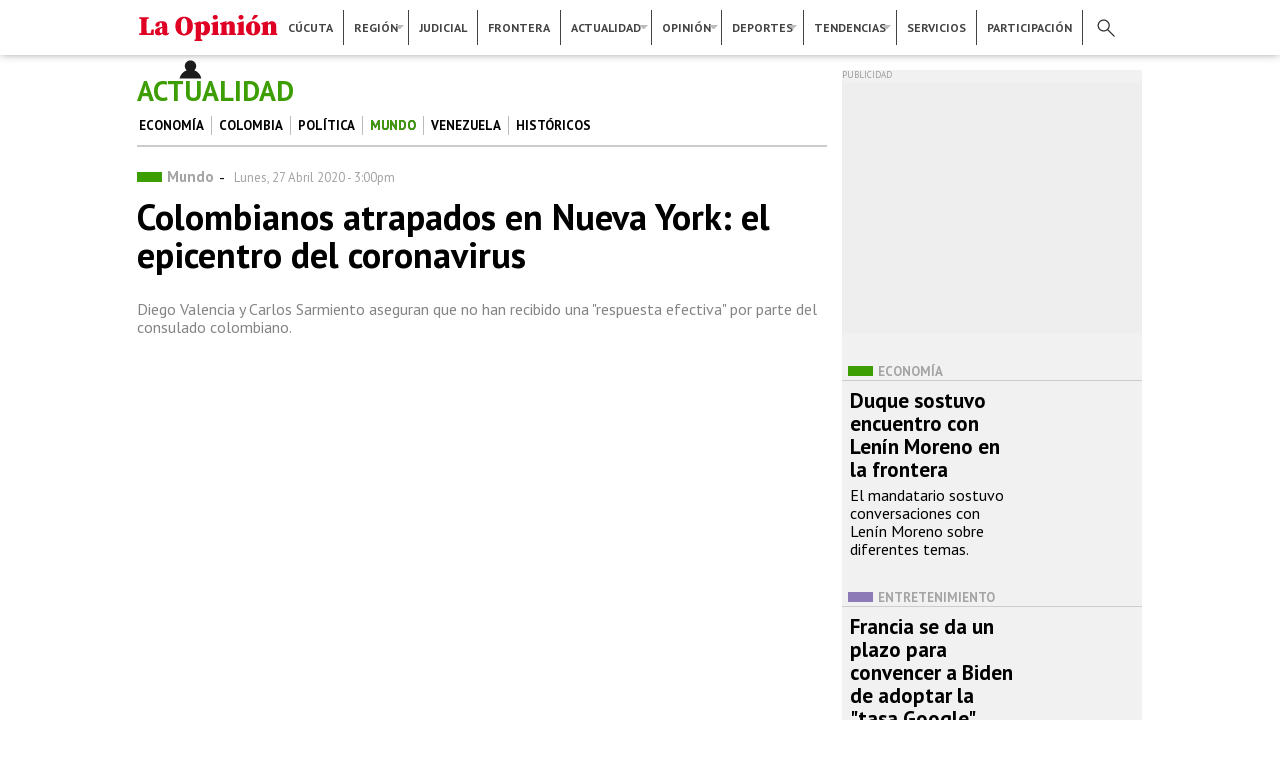

--- FILE ---
content_type: text/html; charset=utf-8
request_url: https://www2.laopinion.com.co/mundo/colombianos-atrapados-en-nueva-york-el-epicentro-del-coronavirus-195274
body_size: 23126
content:
<!DOCTYPE html>
<!--[if lt IE 7]> <html class="ie6 ie" lang="es" dir="ltr"> <![endif]-->
<!--[if IE 7]>    <html class="ie7 ie" lang="es" dir="ltr"> <![endif]-->
<!--[if IE 8]>    <html class="ie8 ie" lang="es" dir="ltr"> <![endif]-->
<!--[if gt IE 8]> <!--> <html class="" lang="es" dir="ltr"> <!--<![endif]-->
<head>
  <meta http-equiv="Content-Type" content="text/html; charset=utf-8" />
<link rel="shortcut icon" href="https://www2.laopinion.com.co/sites/default/files/favicon.png" type="image/png" />
<meta name="description" content="Diego Valencia y Carlos Sarmiento aseguran que no han recibido una &quot;respuesta efectiva&quot; por parte del consulado colombiano." />
<meta name="robots" content="follow, index" />
<meta name="generator" content="Drupal 7 (http://drupal.org)" />
<link rel="canonical" href="https://www2.laopinion.com.co/mundo/colombianos-atrapados-en-nueva-york-el-epicentro-del-coronavirus-195274" />
<link rel="shortlink" href="https://www2.laopinion.com.co/node/195274" />
<meta property="og:site_name" content="La Opinión" />
<meta property="og:type" content="article" />
<meta property="og:url" content="https://www2.laopinion.com.co/mundo/colombianos-atrapados-en-nueva-york-el-epicentro-del-coronavirus-195274" />
<meta property="og:title" content="Colombianos atrapados en Nueva York: el epicentro del coronavirus" />
<meta property="og:description" content="Diego Valencia y Carlos Sarmiento aseguran que no han recibido una &quot;respuesta efectiva&quot; por parte del consulado colombiano." />
<meta property="og:updated_time" content="2020-04-27 20:00:00" />
<meta property="og:image" content="https://www2.laopinion.com.co/sites/default/files/2020/04/27/imagen/colombianos-ny.jpg" />
<meta property="og:image:width" content="1200" />
<meta property="og:image:height" content="630" />
<meta property="og:street_address" content="Avenida 4 Nro. 16 - 12" />
<meta name="twitter:card" content="summary_large_image" />
<meta property="og:region" content="Norte de Santander" />
<meta property="og:postal_code" content="0540006" />
<meta property="og:country_name" content="Colombia" />
<meta property="og:email" content="web@laopinion.com.co" />
<meta name="twitter:url" content="https://www2.laopinion.com.co/mundo/colombianos-atrapados-en-nueva-york-el-epicentro-del-coronavirus-195274" />
<meta property="og:phone_number" content="75829999" />
<meta name="twitter:image" content="https://www2.laopinion.com.co/sites/default/files/2020/04/27/imagen/colombianos-ny.jpg" />
<meta name="twitter:title" content="Colombianos atrapados en Nueva York: el epicentro del coronavirus" />
<meta name="twitter:image:width" content="1200" />
<meta name="twitter:image:height" content="630" />
<meta property="article:section" content="Mundo" />
<meta property="article:tag" content="New York" />
<meta property="article:tag" content="Coronavirus" />
<meta property="article:tag" content="Covid-19" />
<meta property="article:tag" content="colombianos" />
  <!-- Set the viewport width to device width for mobile -->
  <meta name="viewport" content="width=device-width, initial-scale=1, maximum-scale=1, user-scalable=no" >
  <title>Colombianos atrapados en Nueva York: el epicentro del coronavirus</title>
  <link type="text/css" rel="stylesheet" href="https://www2.laopinion.com.co/sites/default/files/css/css_xE-rWrJf-fncB6ztZfd2huxqgxu4WO-qwma6Xer30m4.css" media="all" />
<link type="text/css" rel="stylesheet" href="https://www2.laopinion.com.co/sites/default/files/css/css_tcdUJ_yvt-3Ks3pcQAD0MNfItBSjBopMgatMnay5YMU.css" media="all" />
<link type="text/css" rel="stylesheet" href="https://www2.laopinion.com.co/sites/default/files/css/css_nDh7xERDIGw409dq2sQFbUcJ-Xsi4sHGGXUl1XqSJmo.css" media="all" />
<link type="text/css" rel="stylesheet" href="https://www2.laopinion.com.co/sites/default/files/css/css_47DEQpj8HBSa-_TImW-5JCeuQeRkm5NMpJWZG3hSuFU.css" media="all" />
  <script type="text/javascript" src="https://www2.laopinion.com.co/sites/all/modules/contrib/jquery_update/replace/jquery/1.8/jquery.min.js?v=1.8.3"></script>
<script type="text/javascript" src="https://www2.laopinion.com.co/misc/jquery.once.js?v=1.2"></script>
<script type="text/javascript" src="https://www2.laopinion.com.co/misc/drupal.js?qy1o9f"></script>
<script type="text/javascript" src="https://www2.laopinion.com.co/sites/all/libraries/blazy/blazy.min.js?qy1o9f"></script>
<script type="text/javascript" src="https://www2.laopinion.com.co/sites/all/modules/contrib/lazy/lazy.js?qy1o9f"></script>
<script type="text/javascript" src="https://www2.laopinion.com.co/sites/default/files/languages/es_heXpS2AQOsV_4UL6jZKdpJfXvEBXQMLyqI-YGVzoD1Q.js?qy1o9f"></script>
<script type="text/javascript" src="https://www2.laopinion.com.co/sites/all/libraries/colorbox/jquery.colorbox-min.js?qy1o9f"></script>
<script type="text/javascript" src="https://www2.laopinion.com.co/sites/all/modules/contrib/colorbox/js/colorbox.js?qy1o9f"></script>
<script type="text/javascript" src="https://www2.laopinion.com.co/sites/all/modules/contrib/colorbox/styles/default/colorbox_style.js?qy1o9f"></script>
<script type="text/javascript" src="https://www2.laopinion.com.co/sites/all/modules/contrib/colorbox/js/colorbox_load.js?qy1o9f"></script>
<script type="text/javascript" src="https://www2.laopinion.com.co/sites/all/modules/contrib/colorbox/js/colorbox_inline.js?qy1o9f"></script>
<script type="text/javascript">
<!--//--><![CDATA[//><!--
jQuery.extend(Drupal.settings, {"basePath":"\/","pathPrefix":"","ajaxPageState":{"theme":"op","theme_token":"m6qK_-Mo9ofdO5N49KFWjLx596y2scKMsbNusiOBb2A","js":{"sites\/all\/modules\/contrib\/jquery_update\/replace\/jquery\/1.8\/jquery.min.js":1,"misc\/jquery.once.js":1,"misc\/drupal.js":1,"sites\/all\/libraries\/blazy\/blazy.min.js":1,"sites\/all\/modules\/contrib\/lazy\/lazy.js":1,"public:\/\/languages\/es_heXpS2AQOsV_4UL6jZKdpJfXvEBXQMLyqI-YGVzoD1Q.js":1,"sites\/all\/libraries\/colorbox\/jquery.colorbox-min.js":1,"sites\/all\/modules\/contrib\/colorbox\/js\/colorbox.js":1,"sites\/all\/modules\/contrib\/colorbox\/styles\/default\/colorbox_style.js":1,"sites\/all\/modules\/contrib\/colorbox\/js\/colorbox_load.js":1,"sites\/all\/modules\/contrib\/colorbox\/js\/colorbox_inline.js":1},"css":{"modules\/system\/system.base.css":1,"modules\/system\/system.menus.css":1,"modules\/system\/system.messages.css":1,"modules\/system\/system.theme.css":1,"sites\/all\/modules\/contrib\/date\/date_api\/date.css":1,"sites\/all\/modules\/contrib\/date\/date_popup\/themes\/datepicker.1.7.css":1,"modules\/field\/theme\/field.css":1,"modules\/node\/node.css":1,"sites\/all\/modules\/custom\/op_indicadores\/op_indicadores.css":1,"modules\/search\/search.css":1,"modules\/user\/user.css":1,"sites\/all\/modules\/contrib\/views\/css\/views.css":1,"sites\/all\/modules\/contrib\/ckeditor\/css\/ckeditor.css":1,"sites\/all\/modules\/contrib\/colorbox\/styles\/default\/colorbox_style.css":1,"sites\/all\/modules\/contrib\/ctools\/css\/ctools.css":1,"sites\/all\/modules\/contrib\/node_embed\/plugins\/node_embed\/node_embed.css":1,"sites\/default\/themes\/op\/style.css":1}},"colorbox":{"opacity":"0.85","current":"{current} of {total}","previous":"\u00ab Prev","next":"Next \u00bb","close":"Close","maxWidth":"98%","maxHeight":"98%","fixed":true,"mobiledetect":true,"mobiledevicewidth":"480px"},"urlIsAjaxTrusted":{"\/mundo\/colombianos-atrapados-en-nueva-york-el-epicentro-del-coronavirus-195274":true},"lazy":{"errorClass":"b-error","loadInvisible":false,"offset":100,"saveViewportOffsetDelay":50,"selector":".b-lazy","src":"data-src","successClass":"b-loaded","validateDelay":25}});
//--><!]]>
</script>

  <meta charset="UTF-8">

   
  <meta name="author" content="Diario la Opinión" />
  <meta name="google" content="notranslate" />
  <meta name="geo.region" content="CO" />
  <meta name="geo.placename" content="Colombia" />
  <meta name="language" content="spanish" />
  <meta name="robots" content="index, follow">
  <meta property="fb:pages" content="110045065716092" />
  <meta property="og:locale:alternate" content="es_la" />
  <meta property="og:locale" content="es_la" />
  <meta itemprop="genre" content="News" />
  <meta itemprop="inLanguage" content="es-ES" />
  <meta name="fechaprint" content="02/02/2026 08:28:51 pm" />

  <!--Icono precomposed-->
  <link rel="apple-touch-icon-precomposed" href="/sites/default/themes/op/images/icon/touch-icon-iphone.png">
  <link rel="apple-touch-icon-precomposed" sizes="76x76" href="/sites/default/themes/op/images/icon/touch-icon-ipad.png">
  <link rel="apple-touch-icon-precomposed" sizes="120x120" href="/sites/default/themes/op/images/icon/touch-icon-iphone-retina.png">
  <link rel="apple-touch-icon-precomposed" sizes="152x152" href="/sites/default/themes/op/images/icon/touch-icon-ipad-retina.png">
  <link rel="apple-touch-icon-precomposed" sizes="180x180" href="/sites/default/themes/op/images/icon/touch-icon-iphone-6-plus.png">
  <!--FIN Icono precomposed-->

  <link rel='preconnect' href='https://connect.facebook.net' crossorigin />
  <link rel='dns-prefetch' href='https://connect.facebook.net' />

  <link rel='preconnect' href='https://fonts.gstatic.com' crossorigin />
  <link rel='dns-prefetch' href='https://fonts.gstatic.com' />

  <link rel='preconnect' href='https://www.googletagmanager.com' crossorigin />
  <link rel='dns-prefetch' href='https://www.googletagmanager.com' />

  <link rel='preconnect' href='https://www.google-analytics.com' crossorigin />
  <link rel='dns-prefetch' href='https://www.google-analytics.com' />

  <link rel='preconnect' href='https://tpc.googlesyndication.com' crossorigin />
  <link rel='dns-prefetch' href='https://tpc.googlesyndication.com' />
  
  <link rel='preconnect' href='https://securepubads.g.doubleclick.net' crossorigin />
  <link rel='dns-prefetch' href='https://securepubads.g.doubleclick.net' />

  <script async src="https://www.googleoptimize.com/optimize.js?id=GTM-TRDJQL8"></script>
 
  <link href="/sites/default/themes/op/css/style.css" rel="stylesheet" type="text/css"/>

  <!-- Start: GPT Async -->
<script type='text/javascript'>
    var gptadslots=[];
    var googletag = googletag || {};
    googletag.cmd = googletag.cmd || [];
    (function(){ var gads = document.createElement('script');
      gads.async = true; gads.type = 'text/javascript';
      var useSSL = 'https:' == document.location.protocol;
      gads.src = (useSSL ? 'https:' : 'http:') + '//www.googletagservices.com/tag/js/gpt.js';
      var node = document.getElementsByTagName('script')[0];
      node.parentNode.insertBefore(gads, node);
    })();
</script>
<script type='text/javascript'>
//Captura variables para DFP desde la url
    var getQueryString = function ( field, url ) {
    var href = url ? url : window.location.href;
    var reg = new RegExp( '[?&]' + field + '=([^&#]*)', 'i' );
    var string = reg.exec(href);
    return string ? string[1] : null;
    };
dfp_demo = getQueryString("demo");
</script>
<script type='text/javascript'>
googletag.cmd.push(function() {
// Adslot 1 declaration
var mappingtop1 = googletag.sizeMapping().
addSize([1924, 768], [[728,90],[970,90],[970,250]]).
addSize([980, 600], [[728,90],[970,90]]).
addSize([770, 300], [728,90]).
addSize([0, 0], [[300,100],[300,250],[320,50],[320,100]]).
build();
gptadslots[1]= googletag.defineSlot('/22064870109/La-Opinion/Top1',[970,90],'Top1').defineSizeMapping(mappingtop1).addService(googletag.pubads());
// Adslot 2 declaration 
var mappingmiddle1 = googletag.sizeMapping().
addSize([1924, 768], [[250,250],[300,250]]).
addSize([980, 600], [[250,250],[300,250]]).
addSize([768,300], [[250,250],[300,250]]).
addSize([0, 0], [[250,250],[300,250]]).
build();
gptadslots[2]= googletag.defineSlot('/22064870109/La-Opinion/Middle1',[300,250],'Middle1').defineSizeMapping(mappingmiddle1).addService(googletag.pubads());
// Adslot 3 declaration 
var mappinglateral_der = googletag.sizeMapping().
addSize([1924, 768], [[120,600],[160,600]]).
addSize([980, 600], [[120,600],[160,600]]).
addSize([768,300], []).
addSize([0, 0], []).
build(); 
gptadslots[3]= googletag.defineSlot('/22064870109/La-Opinion/Lateral-Der',[120,600],'Lateral-Der').defineSizeMapping(mappinglateral_der).addService(googletag.pubads());
// Adslot 4 declaration 
var mappinglateral_izq = googletag.sizeMapping().
addSize([1924, 768], [[120,600],[160,600]]).
addSize([980, 600], [[120,600],[160,600]]).
addSize([768,300], []).
addSize([0, 0], []).
build(); 
gptadslots[4]= googletag.defineSlot('/22064870109/La-Opinion/Lateral-Izq',[120,600],'Lateral-Izq').defineSizeMapping(mappinglateral_izq).addService(googletag.pubads());
// Adslot 5 declaration 
var mappingcenter1 = googletag.sizeMapping().
addSize([1924, 768], [[468,60],[600,90]]).
addSize([980, 600], [[468,60],[600,90]]).
addSize([768,300], [[468,60],[600,90]]).
addSize([0, 0], [[300,100],[300,250],[320,50],[320,100]]).
build();
gptadslots[5]= googletag.defineSlot('/22064870109/La-Opinion/Center1',[468,60],'Center1').defineSizeMapping(mappingcenter1).addService(googletag.pubads());
// Adslot 6 declaration 
var mappingtop2 = googletag.sizeMapping().
addSize([1924, 768], [[728,90],[970,90],[970,250]]).
addSize([980, 600], [[728,90],[970,90]]).
addSize([770, 300], [728,90]).
addSize([0, 0], [[300,100],[300,250],[320,50],[320,100]]).
build();
gptadslots[6]= googletag.defineSlot('/22064870109/La-Opinion/Top2',[970,90],'Top2').defineSizeMapping(mappingtop2).addService(googletag.pubads());
// Adslot 7 declaration 
var mappingmiddle2 = googletag.sizeMapping().
addSize([1924, 768], [[250,250],[300,250]]).
addSize([980, 600], [[250,250],[300,250]]).
addSize([768,300], [[250,250],[300,250]]).
addSize([0, 0], [[250,250],[300,250]]).
build();
gptadslots[7]= googletag.defineSlot('/22064870109/La-Opinion/Middle2',[300,250],'Middle2').defineSizeMapping(mappingmiddle2).addService(googletag.pubads());
// Adslot 8 declaration 
var mappingcenter2 = googletag.sizeMapping().
addSize([1924, 768], [[468,60],[600,90]]).
addSize([980, 600], [[468,60],[600,90]]).
addSize([768,300], [[468,60],[600,90]]).
addSize([0, 0], [[300,100],[300,250],[320,50],[320,100]]).
build(); 
gptadslots[7]= googletag.defineSlot('/22064870109/La-Opinion/Center2',[468,60],'Center2').defineSizeMapping(mappingcenter2).addService(googletag.pubads());
// Adslot 9 declaration 
var mappingtop3 = googletag.sizeMapping().
addSize([1924, 768], [[728,90],[970,90],[970,250]]).
addSize([980, 600], [[728,90],[970,90]]).
addSize([770, 300], [728,90]).
addSize([0, 0], [[300,100],[300,250],[320,50],[320,100]]).
build(); 
gptadslots[9]= googletag.defineSlot('/22064870109/La-Opinion/Top3',[970,90],'Top3').defineSizeMapping(mappingtop3).addService(googletag.pubads());
// Adslot 10 declaration 
var mappingmiddle3 = googletag.sizeMapping().
addSize([1924, 768], [[250,250],[300,250]]).
addSize([980, 600], [[250,250],[300,250]]).
addSize([768,300], [[250,250],[300,250]]).
addSize([0, 0], [[250,250],[300,250]]).
build();
gptadslots[10]= googletag.defineSlot('/22064870109/La-Opinion/Middle3',[300,250],'Middle3').defineSizeMapping(mappingmiddle3).addService(googletag.pubads());
//- Adslot 11 declaration 
var mappingcenter3 = googletag.sizeMapping().
addSize([1924, 768], [[468,60],[600,90]]).
addSize([980, 600], [[468,60],[600,90]]).
addSize([768,300], [[468,60],[600,90]]).
addSize([0, 0], [[300,100],[300,250],[320,50],[320,100]]).
build();
gptadslots[11]= googletag.defineSlot('/22064870109/La-Opinion/Center3',[468,60],'Center3').defineSizeMapping(mappingcenter3).addService(googletag.pubads());
// Adslot 12 declaration 
var mappingtop4 = googletag.sizeMapping().
addSize([1924, 768], [[728,90],[970,90],[970,250]]).
addSize([980, 600], [[728,90],[970,90]]).
addSize([770, 300], [728,90]).
addSize([0, 0], [[300,100],[300,250],[320,50],[320,100]]).
build();
gptadslots[12]= googletag.defineSlot('/22064870109/La-Opinion/Top4',[970,90],'Top4').defineSizeMapping(mappingtop4).addService(googletag.pubads());
// Adslot 13 declaration 
var mappinghalfpage1 = googletag.sizeMapping().
addSize([1924, 768], [300,600]).
addSize([980, 600], [300,600]).
addSize([768,300], []).
addSize([0, 0], []).
build();
gptadslots[13]= googletag.defineSlot('/22064870109/La-Opinion/Halfpage1',[300,600],'Halfpage1').defineSizeMapping(mappinghalfpage1).addService(googletag.pubads());
// Adslot 14 declaration 
// var mappingcenter4 = googletag.sizeMapping().
// addSize([1924, 768], [[468,60],[600,90]]).
// addSize([980, 600], [[468,60],[600,90]]).
// addSize([768,300], [[468,60],[600,90]]).
// addSize([0, 0], [[300,100],[300,250],[320,50],[320,100]]).
// build();
// gptadslots[14]= googletag.defineSlot('/22064870109/La-Opinion/Center4',[468,60],'Center4').defineSizeMapping(mappingcenter4).addService(googletag.pubads());
// Adslot 15 declaration 
var mappingmiddle4 = googletag.sizeMapping().
addSize([1924, 768], [[250,250],[300,250]]).
addSize([980, 600], [[250,250],[300,250]]).
addSize([768,300], [[250,250],[300,250]]).
addSize([0, 0], [[250,250],[300,250]]).
build();
gptadslots[15]= googletag.defineSlot('/22064870109/La-Opinion/Middle4',[300,250],'Middle4').defineSizeMapping(mappingmiddle4).addService(googletag.pubads());
// Adslot 16 declaration 
var mappingmiddle5 = googletag.sizeMapping().
addSize([1924, 768], [[250,250],[300,250]]).
addSize([980, 600], [[250,250],[300,250]]).
addSize([768,300], [[250,250],[300,250]]).
addSize([0, 0], [[250,250],[300,250]]).
build();
gptadslots[16]= googletag.defineSlot('/22064870109/La-Opinion/Middle5',[300,250],'Middle5').defineSizeMapping(mappingmiddle5).addService(googletag.pubads());
// Adslot 17 declaration
gptadslots[17]= googletag.defineSlot('/22064870109/La-Opinion/Inread', [1,1],'Inread').addService(googletag.pubads());
// Adslot 18 declaration 
gptadslots[18]= googletag.defineSlot('/22064870109/La-Opinion/Floating', [1,1],'Floating').addService(googletag.pubads());
// Adslot 19 declaration 
gptadslots[19]= googletag.defineSlot('/22064870109/La-Opinion/Slider', [1,1],'Slider').addService(googletag.pubads());
// Adslot 20 declaration 
// gptadslots[20]= googletag.defineSlot('/22064870109/La-Opinion/Skin', [1,2],'Skin').addService(googletag.pubads());
// Adslot 21 declaration 
// gptadslots[21]= googletag.defineSlot('/22064870109/La-Opinion/Zocalo', [1,3],'Zocalo').addService(googletag.pubads());

const mql = window.matchMedia("(max-width: 768px)");

if (mql.matches) {
  // gptadslots[22]=googletag.defineOutOfPageSlot('/21759101383/LaOpinion_Top_Anchor',googletag.enums.OutOfPageFormat.TOP_ANCHOR).addService(googletag.pubads());
  gptadslots[22]=googletag.defineOutOfPageSlot('/21759101383/LaOpinion_Bottom_Anchor',googletag.enums.OutOfPageFormat.BOTTOM_ANCHOR).addService(googletag.pubads());
}
// mql.addEventListener("change", (e) => {
//   if (e.matches) {
//     /* the viewport is 600 pixels wide or less */
//     console.log('This is a narrow screen — less than 600px wide.')
//     gptadslots[22]=googletag.defineOutOfPageSlot('/21759101383/LaOpinion_Top_Anchor',googletag.enums.OutOfPageFormat.TOP_ANCHOR).addService(googletag.pubads());
//   } else {
//     /* the viewport is more than than 600 pixels wide */
//     console.log('This is a wide screen — more than 600px wide.')
//   }
// })

// googletag.pubads().enableLazyLoad();
// googletag.pubads().enableLazyLoad({
//   fetchMarginPercent: 2,
//   renderMarginPercent: 1,
//   mobileScaling: 2.0 // Double the above values on mobile.
// });

googletag.pubads().setTargeting('Seccion','XXX');
googletag.pubads().setTargeting('Subseccion','YYY');
googletag.pubads().setTargeting('Tipo','Portada');
googletag.pubads().setTargeting('Demo',dfp_demo);  
googletag.pubads().setTargeting('censurado','no');
googletag.pubads().enableSingleRequest();
googletag.pubads().collapseEmptyDivs();
googletag.pubads().enableAsyncRendering();

window.googletag.pubads().setTargeting("ttLS", getTailTargetParam('LS'));
window.googletag.pubads().setTargeting("ttS", getTailTargetParam('S'));
window.googletag.pubads().setTargeting("ttT", getTailTargetParam('T'));
window.googletag.pubads().setTargeting("ttC", getTailTargetParam('C'));
window.googletag.pubads().setTargeting("ttU", getTailTargetParam('U'));
window.googletag.pubads().setTargeting("ttCA", getTailTargetParam('CA'));
window.googletag.pubads().setTargeting("ttE", getTailTargetParam('E'));
window.googletag.pubads().setTargeting("ttA", getTailTargetParam('A'));
window.googletag.pubads().setTargeting("ttG", getTailTargetParam('G'));

// Register event handlers to observe lazy loading behavior.
// googletag.pubads().addEventListener('slotRequested', function(event) {
//   updateSlotStatus(event.slot.getSlotElementId(), 'fetched');
// });

// googletag.pubads().addEventListener('slotOnload', function(event) {
//   updateSlotStatus(event.slot.getSlotElementId(), 'rendered');
// });


googletag.enableServices();

});

// function updateSlotStatus(slotId, state) {
//   console.log(slotId)
//   console.log(state)
// }

</script>
<!-- End: GPT -->  
  <!-- INCLUDES -->
  <!--ONE SIGNAL-->  
<script src="https://cdn.onesignal.com/sdks/OneSignalSDK.js" async=""></script>
<script>
  window.OneSignal = window.OneSignal || [];
  OneSignal.push(function() {
    OneSignal.init({
      appId: "22312151-e9c6-4905-bd9d-6535b268e5e3",
      notifyButton: {
        enable: true,
      },
    });
  });

  OneSignal.push(function() {
    OneSignal.on('subscriptionChange', function(isSubscribed) {
      if (isSubscribed === true) {
        console.log('The user subscription state is now:', isSubscribed);
        const pathArray = window.location.pathname.split('/');
        const url = window.location.href

        OneSignal.sendTags({
            "subscription_page": pathArray[1] == '' ? 'Home' : pathArray[1],
            "subscription_url": url
        }).then(function(tagsSent) {
            // Callback called when tags have finished sending
            console.log(tagsSent);
        });
      }
    });
  });
</script>
<!--ONE SIGNAL-->    <!-- TailTarget Tag Manager TT-12066-9/CT-848 -->
<script>
    (function(i) {
    var ts = document.createElement('script');
    ts.type = 'text/javascript';
    ts.async = true;
    ts.src = ('https:' == document.location.protocol ? 'https://' :
'http://') + 'tags.t.tailtarget.com/t3m.js?i=' + i;
    var s = document.getElementsByTagName('script')[0];
    s.parentNode.insertBefore(ts, s);
    })('TT-12066-9/CT-848');

    // Nuevo tail
    var getTailTargetParam = function(a) {
    var ttCookieName = "_ttdmp";
    if (!window._ttprofilescache) {
    window._ttprofilescache = {};
    try {
    var c = document.cookie.match('(^|;)\\s*' + ttCookieName + '\\s*=\\s*([^;]+)');
    var d = c ? c.pop().split('|') : [];
    for (var i = 0; i < d.length; i++) {
    var kv = d[i].split(":");
    if (kv[1] && kv[1].indexOf(",") > 0) {
    window._ttprofilescache[kv[0]] = kv[1].split(",");
    } else {
    window._ttprofilescache[kv[0]] = kv[1];
    }
    }
    } catch (e) {
    }
    }
    return window._ttprofilescache[a] ? window._ttprofilescache[a] : 'na';
    };

</script>
<!-- End TailTarget Tag Manager -->
    <!--MAILCHIMP-->
<script id="mcjs">!function(c,h,i,m,p){m=c.createElement(h),p=c.getElementsByTagName(h)[0],m.async=1,m.src=i,p.parentNode.insertBefore(m,p)}(document,"script","https://chimpstatic.com/mcjs-connected/js/users/6e19755e139e76341a0bb29f2/ac3ec650d4b531fc0e453a4a5.js");</script>
<!--FIN MAILCHIMP-->  <!-- GOOGLE ANALYTICS -->
<!-- Global site tag (gtag.js) - Google Analytics -->
<script async src="https://www.googletagmanager.com/gtag/js?id=UA-61346114-1"></script>
<script>
  window.dataLayer = window.dataLayer || [];
  function gtag(){dataLayer.push(arguments);}
  gtag('js', new Date());

  gtag('config', 'UA-61346114-1', {
    'custom_map': { 
      'dimension2': 'columnista', 
      'dimension3': 'fecha_columna' 
    }
  });

  gtag('config', 'G-GQ6XR1VHRQ');
</script>

<!-- FIN GOOGLE ANALYTICS -->
  <!-- FIN INCLUDES -->
      <script async src="https://cdn.yieldpass.com/jdussk.js"></script>
  <!-- <script async id="__lxGc__rtr" type="text/javascript" src="//s.clickiocdn.com/t/200858/360.js"></script>
  <script async type="text/javascript" src="//s.clickiocdn.com/t/common_258.js"></script> -->
</head>

<body class="html not-front not-logged-in no-sidebars page-node page-node- page-node-195274 node-type-article" >
   
      <!-- IO SCRIPT -->
<script async src="https://cdn.onthe.io/io.js/XjF7BpoVUzdI"></script>
<!-- FIN IO SCRIPT -->    <div class="centerContent borderContent">
  <div id="head_desktop"><!--HEADER TEMPLATE-->
<header>
	<div class="top_n">
		<!--MENU PRINCIPAL-->
		<nav>
			<div id="menup_n">
			    <ul class="menu_p">
			    	<div class="logo"><h1 class="h1Logo"><a class="logo" href="/">Diario La Opinión | Cúcuta</a></h1></div>
			        <li><a href="/cucuta">Cúcuta</a></li>
			        <li class="divider"></li>
			        <li class="dropdown region"><a href="/region">Región</a>
			            <ul>
			                <li><span></span><a href="/ocana">Ocaña</a></li>
			                <hr>
			                <li><span></span><a href="/pamplona">Pamplona</a></li>
			            </ul>
			        </li>
			        <li class="divider"></li>
			        <li><a href="/judicial">Judicial</a></li>
			        <li class="divider"></li>
			        <li><a href="/frontera">Frontera</a></li>
			        <li class="divider"></li>
			        <li class="dropdown actualidad"><!--<div class="notificacion"></div>--><a href="/actualidad">Actualidad</a>
			            <ul>
			                <li><span></span><a href="/economia">Economía</a></li>
			                <hr>
			                <li><span></span><a href="/politica">Política</a></li>
			                <hr>
			                <li><span></span><a href="/colombia">Colombia</a></li>
			                <hr>
			                <li><span></span><a href="/venezuela">Venezuela</a></li>
			                <hr>
			                <li class="dropdown_2"><span></span><a href="/mundo">Mundo</a>
			                </li>
			                <li><span></span><a href="/historicos">Históricos</a></li>
			            </ul>
			        </li>
			        <li class="divider"></li>
			        <li class="dropdown opinion"><a href="/opinion">Opinión</a>
			            <ul>
			                <li><span></span><a href="/editorial">Editorial</a></li><hr>
			                <li><span></span><a href="/columnistas">Columnistas</a></li><hr>
			                <li><span></span><a href="/caricaturas">Caricaturas</a></li>
			            </ul>
			        </li>
			        <li class="divider"></li>
			        <li class="dropdown deportes"><a href="/deportes">Deportes</a>
			            <ul>
			                <li><span></span><a href="/cucuta-deportivo">Cúcuta deportivo</a></li><hr>
			                <li><span></span><a href="/futbol">Futbol</a></li><hr>
			                <li><span></span><a href="/mas-deportes">+ deportes</a></li>
			            </ul>
			        </li>
			        <li class="divider"></li>
			        <li class="dropdown tendencias"><a href="/tendencias">Tendencias</a>
			            <ul>
			                <li><span></span><a href="/actividad-social">Actividad social</a></li>
			                <hr>
			                <li><span></span><a href="/tecnologia">Tecnología</a></li>
			                <hr>
			                <li><span></span><a href="/cultura">Cultura</a></li>
			                <hr>
			                <li><span></span><a href="/entretenimiento">Entretenimiento</a></li>
			                <hr>
			                <li><span></span><a href="/viral">Viral</a></li>
			                <hr>
			                <li><span></span><a href="/vida-y-salud">Vida y salud</a></li>
			            </ul>
			        </li>
			        <li class="divider"></li>
			        <li><a href="/servicios">Servicios</a></li>
			        <li class="divider"></li>
			        <li><a href="/participacion">Participación</a></li>
					<li class="divider"></li>
					<ul id="iconos">
						<li class="lupa"><div></div></li>
						<li class="user"><a href="/user/register"></a></li>
					</ul>
			    </ul>
			</div>
		</nav>
		<!--FIN MENU PRINCIPAL-->
	</div>
	<section>
	    <div class="buscador">
	        <ul id="redes">
	          <li class="facebook">
	            <a href="https://www.facebook.com/laopinioncucuta/" target="_blank"></a>
	          </li>
	          <li class="twitter">
	            <a href="https://www.twitter.com/laopinioncucuta/" target="_blank"></a>
	          </li>
	          <li class="instagram">
	            <a href="https://www.instagram.com/opinioncucuta/" target="_blank"></a>
	          </li>
	          <li class="youtube">
	            <a href="https://www.youtube.com/user/WEBLAOPINION" target="_blank"></a>
	          </li>
	        </ul>
	          <!--BÚSQUEDA--><form action="/mundo/colombianos-atrapados-en-nueva-york-el-epicentro-del-coronavirus-195274" method="post" id="search-block-form" accept-charset="UTF-8"><div><div class="container-inline">
      <h2 class="element-invisible">Formulario de búsqueda</h2>
    <div class="form-item form-type-textfield form-item-search-block-form">
  <label class="element-invisible" for="edit-search-block-form--2">Buscar </label>
 <input title="Escriba lo que quiere buscar." type="text" id="edit-search-block-form--2" name="search_block_form" value="" size="15" maxlength="128" class="form-text" />
</div>
<div class="form-actions form-wrapper" id="edit-actions"><input type="submit" id="edit-submit" name="op" value="Buscar" class="form-submit" /></div><input type="hidden" name="form_build_id" value="form-XDICyHstL-XlvplYVYyxZ72_4y3C76eNDRrdBBT-TTA" />
<input type="hidden" name="form_id" value="search_block_form" />
</div>
</div></form><!--FIN BÚSQUEDA-->
	    </div>
	</section>
</header>


<!--Contenido HEADER-->
<div class="botonup"></div>
</div>
<div id="head_movil"><!--Contenido HEADER-->
<div id="hamburger">
	<span class="izq_arriba"></span>
	<span class="der_arriba"></span>
	<span></span>
	<span></span>
	<span class="izq_abajo"></span>
	<span class="der_abajo"></span>
</div>
<div id="logo">
	<div class="h1Logo"><a class="logo" href="/">Diario La Opinión | Cúcuta</a></div>
</div>
<!--Menú Principal-->
<section id="menu_movil">
	<div class="seccion">
		<!--BÚSQUEDA--><form action="/mundo/colombianos-atrapados-en-nueva-york-el-epicentro-del-coronavirus-195274" method="post" id="search-block-form--2" accept-charset="UTF-8"><div><div class="container-inline">
      <h2 class="element-invisible">Formulario de búsqueda</h2>
    <div class="form-item form-type-textfield form-item-search-block-form">
  <label class="element-invisible" for="edit-search-block-form--4">Buscar </label>
 <input title="Escriba lo que quiere buscar." type="text" id="edit-search-block-form--4" name="search_block_form" value="" size="15" maxlength="128" class="form-text" />
</div>
<div class="form-actions form-wrapper" id="edit-actions--2"><input type="submit" id="edit-submit--2" name="op" value="Buscar" class="form-submit" /></div><input type="hidden" name="form_build_id" value="form-2oJqdwDWJkB8fUFYNLR8m_gXKr6zuHgd70RKz0ihkPU" />
<input type="hidden" name="form_id" value="search_block_form" />
</div>
</div></form><!--FIN BÚSQUEDA-->
		<ul class="iconos">
			<li><a href="https://clasificados.laopinion.com.co/"><span id="clasif"></span>Clasificados</a></li>
			<li><a href="/user"><span id="ingreso"></span>Ingreso</a></li>
			<li><a href="/contactenos"><span id="contac"></span>Contáctenos</a></li>
			<li><a href="https://suscripciones.laopinion.com.co/" target="_blank"><span id="suscrip"></span>Suscripciones</a></li>
		</ul>
		<div class="redes_sociales table">
			<ul>
				<li class="facebook">
					<a href="https://www.facebook.com/laopinioncucuta/" target="_blank"></a>
				</li>
				<li class="twitter">
					<a href="https://www.twitter.com/laopinioncucuta/" target="_blank"></a>
				</li>
				<li class="instagram">
					<a href="https://www.instagram.com/opinioncucuta/" target="_blank"></a>
				</li>
				<li class="youtube">
					<a href="https://www.youtube.com/user/WEBLAOPINION" target="_blank"></a>
				</li>
			</ul>
		</div>
	</div>
	<div class="seccion">
		<ul class="bloque cucuta">
			<span></span><div class="linea"></div>
		 	<li><a href="/cucuta">Cúcuta</a></li>
		 	<li><a href="/por-los-barrios">Por los barrios</a></li>
		 	<li><a href="/memorias">Memorias</a></li>
        </ul>
        <ul class="bloque region">
        	<span></span><div class="linea"></div>
        	<li><a href="/Region">Region</a></li>
            <li><a href="/ocana">ocaña</a></li>
            <li><a href="/pamplona">pamplona</a></li>
        </ul>
        <ul class="bloque judicial table">
			<span></span>
			<li><a href="/judicial">Judicial</a></li>
		</ul>
		<ul class="bloque frontera table">
			<span></span>
			<li><a href="/frontera">Frontera</a></li>
		</ul>
		<ul class="bloque participacion table">
			<span></span>
			<li><a href="/participacion">Participación</a></li>
		</ul>
	</div>
	<div class="seccion movil">
		<ul class="bloque judicial">
			<span></span>
			<li><a href="/judicial">Judicial</a></li>
		</ul>
		<ul class="bloque frontera">
			<span></span>
			<li><a href="/frontera">Frontera</a></li>
		</ul>
	</div>
	<div class="seccion border">
		<ul class="bloque actualidad">
			<span></span><div class="linea"></div>
			<li><a href="/actualidad">Actualidad</a></li>
			<li><a href="/economia">Economía</a></li>
            <li><a href="/politica">Política</a></li>
            <li><a href="/colombia">Colombia</a></li>
            <li><a href="/venezuela">Venezuela</a></li>
            <li><a href="/mundo">Mundo</a></li>
            <li><a href="/historicos">Históricos</a></li>
		</ul>
		<ul class="bloque opinion">
			<span></span><div class="linea"></div>
			<li><a href="/opinion">Opinión</a></li>
			<li><a href="/editorial">Editorial</a></li>
            <li><a href="/columnistas">Columnistas</a></li>
            <li><a href="/caricaturas">Caricaturas</a></li>
		</ul>
		<ul class="bloque deportes table">
			<span></span><div class="linea"></div>
			<li><a href="/deportes">Deportes</a></li>
			<li><a href="/cucuta-deportivo">Cúcuta deportivo</a></li>
            <li><a href="/futbol">Futbol</a></li>
            <li><a href="/mas-deportes">+ deportes</a></li>
		</ul>
		<ul class="bloque tendencias table">
			<span></span><div class="linea"></div>
			<li><a href="/tendencias">Tendencias</a></li>
			<li><a href="/actividad-social">Actividad social</a></li>
            <li><a href="/tecnologia">Tecnología</a></li>
            <li><a href="/cultura">Cultura</a></li>
            <li><a href="/entretenimiento">Entretenimiento</a></li>
            <li><a href="/viral">Viral</a></li>
            <li><a href="/vida-y-salud">Vida y salud</a></li>
            <li><a href="/zona-verde">Zona verde</a></li>
		</ul>
		<ul class="bloque servicios table">
			<span></span>
			<li><a href="/servicios">Servicios</a></li>
		</ul>
	</div>
	<div class="seccion movil">
		<ul class="bloque deportes">
			<span></span><div class="linea"></div>
			<li><a href="/deportes">Deportes</a></li>
			<li><a href="/cucuta-deportivo">Cúcuta deportivo</a></li>
            <li><a href="/futbol">Futbol</a></li>
            <li><a href="/mas-deportes">+ deportes</a></li>
            <li><a href="#opcion4">Juegos olímpicos</a></li>
		</ul>
		<ul class="bloque tendencias">
			<span></span><div class="linea"></div>
			<li><a href="/tendencias">Tendencias</a></li>
			<li><a href="/actividad-social">Actividad social</a></li>
            <li><a href="/tecnologia">Tecnología</a></li>
            <li><a href="/cultura">Cultura</a></li>
            <li><a href="/entretenimiento">Entretenimiento</a></li>
            <li><a href="/viral">Viral</a></li>
            <li><a href="/vida-y-salud">Vida y salud</a></li>
            <li><a href="/zona-verde">Zona verde</a></li>
		</ul>
	</div>
	<div class="seccion movil" style="border: none;">
		<ul class="bloque servicios">
			<span></span>
			<li><a href="/servicios">Servicios</a></li>
		</ul>
		<ul class="bloque participacion">
			<span></span>
			<li><a href="/participacion">Participación</a></li>
		</ul>
	</div>
	<div class="contribuciones movil">
		<a href="/contribuciones?utm_source=link&utm_medium=menu_movil&utm_campaign=contribuciones">Haga su aporte aquí</a>
	</div>
	<div class="redes_sociales movil">
		<ul>
			<li class="facebook">
				<a href="https://www.facebook.com/laopinioncucuta/" target="_blank"></a>
			</li>
			<li class="twitter">
				<a href="https://www.twitter.com/laopinioncucuta/" target="_blank"></a>
			</li>
			<li class="instagram">
				<a href="https://www.instagram.com/laopinioncucuta/" target="_blank"></a>
			</li>
			<li class="youtube">
				<a href="https://www.youtube.com/user/WEBLAOPINION" target="_blank"></a>
			</li>
		</ul>
	</div>
</section><!--Fin menu movil-->
<!--Fin Menú Principal-->

<!--FIN Contenido HEADER-->
<!-- 
<script>
	$(document).ready(function(){
		$('#hamburger').click(function(){
			$(this).toggleClass('open');
		});
		$('#hamburger').click(function(){
			$('#menu_movil').toggleClass('desplegar');
		});
	});
</script> -->
</div>
<!--TABS -->
<!--FIN TABS -->

<div id="container">
<!--URGENTE--><!--FIN URGENTE-->
  <section id="seccion">
    <div id="seccion_content">
      <div class="content"><div class="region region-content">
  <section id="block-system-main" class="block block-system">

    
    
  <div class="content">
    <!--Kalooga-->
<script type="text/javascript">
(function(){
   var d=document,k="kalooga",s="script",n=d.createElement(s),f=d.getElementsByTagName(s)[0];
   n.async=true;n.type="text/java"+s;n.src="//publishing.kaloo.ga/acct/9087.js";
   f.parentNode.insertBefore(n,f);
})();
</script>
<!--ANUNCIO 970x90 -->
<div class="pnotas pautam p970x90">
  <div id='Top1'>
	<script>
		googletag.cmd.push(function() { googletag.display('Top1'); });
	</script>
</div>
</div><!--FIN ANUNCIO 970x90-->

<div id='Inread' >
	<script>
		googletag.cmd.push(function() { googletag.display('Inread'); });
	</script>
</div>
<div id='Floating'>
	<script>
		googletag.cmd.push(function() { googletag.display('Floating'); });
	</script>
</div>
<!--Contenido-->

<div id='Slider'>
	<script>
		googletag.cmd.push(function() { googletag.display('Slider'); });
	</script>
</div>
<!-- 
<div id='Skin'>
	<script>
		googletag.cmd.push(function() { googletag.display('Skin'); });
	</script>
</div>

<div id='Zocalo'>
	<script>
		googletag.cmd.push(function() { googletag.display('Zocalo'); });
	</script>
</div> --><!--Ultima hora--><!--<div class="ultimahora"></div>--><!--FIN Ultima hora-->
<div id="nota">
  <div class="izq">
    <!--Seccion--><div class="menu_seccion">
  <div class="actualidad">
              <h3>Actualidad</h3>
              <div class="submenu">
        <ul><li class="first"><a href="/econom">Economía</a></li><li><a href="/colombia">Colombia</a></li><li><a href="/pol-tica">Política</a></li><li class="active"><a href="/mundo">Mundo</a></li><li><a href="/venezuela">Venezuela</a></li><li class="last"><a href="/historicos">Históricos</a></li></ul>      </div>
  </div>
</div><!--FIN seccion-->
      <div class="compartir_table">
        <!--COMPARTIR-->
 <div class="compartirbarra">
  <script>
  !function(d,s,id){
    var js,fjs=d.getElementsByTagName(s)[0],p=/^http:/.test(d.location)?'http':'https';
    if(!d.getElementById(id)){
      js=d.createElement(s);js.id=id;js.src=p+"://platform.twitter.com/widgets.js";
      fjs.parentNode.insertBefore(js,fjs);
    }
  }(document,"script","twitter-wjs");
  </script>
  <ul class="redes_sociales">
    <li class="fb"><a class="st_facebook_large" href="#" onclick="window.open('https://www.facebook.com/sharer/sharer.php?u=https://www.laopinion.com.co/mundo/colombianos-atrapados-en-nueva-york-el-epicentro-del-coronavirus-195274&amp;title=Colombianos atrapados en Nueva York: el epicentro del coronavirus', 'facebook-share-dialog', 'width=626,height=436'); return false;"></a></li>
    <li class="tw"><a class="st_twitter_large" href="https://twitter.com/intent/tweet?original_referer=https://www.laopinion.com.co/mundo/colombianos-atrapados-en-nueva-york-el-epicentro-del-coronavirus-195274&amp;text=Colombianos atrapados en Nueva York: el epicentro del coronavirus&amp;tw_p=tweetbutton&amp;url=https://www.laopinion.com.co/mundo/colombianos-atrapados-en-nueva-york-el-epicentro-del-coronavirus-195274"></a></li>
    <li class="go"><a class="st_googleplus_large" href="#" onclick="window.open('https://plus.google.com/share?url=https://www.laopinion.com.co/mundo/colombianos-atrapados-en-nueva-york-el-epicentro-del-coronavirus-195274', 'Google +','width=626,height=436'); return false;"></a></li>
    <li class="pin"><a class="st_pinterest_large" href="#" onclick="window.open('http://pinterest.com/pin/create/button/?url=https://www.laopinion.com.co/mundo/colombianos-atrapados-en-nueva-york-el-epicentro-del-coronavirus-195274', 'Pinterest','width=626,height=436'); return false;"></a></li>
    <li class="wp"><a class="st_whatsapp_large" <a href="whatsapp://send?text=https://www.laopinion.com.co/mundo/colombianos-atrapados-en-nueva-york-el-epicentro-del-coronavirus-195274" data-action="share/whatsapp/share" rel="nofollow" >Compartir en WhatsApp</a></li>
  </ul>
</div><!--FIN COMPARTIR-->      </div>
       <!--COMPARTIR-->
 <div class="compartir">
  <script>
  !function(d,s,id){
    var js,fjs=d.getElementsByTagName(s)[0],p=/^http:/.test(d.location)?'http':'https';
    if(!d.getElementById(id)){
      js=d.createElement(s);js.id=id;js.src=p+"://platform.twitter.com/widgets.js";
      fjs.parentNode.insertBefore(js,fjs);
    }
  }(document,"script","twitter-wjs");
  </script>
  <ul class="redes_sociales">
    <li class="fb"><a class="st_facebook_large" href="#" onclick="window.open('https://www.facebook.com/sharer/sharer.php?u=https://www.laopinion.com.co/mundo/colombianos-atrapados-en-nueva-york-el-epicentro-del-coronavirus-195274&amp;title=Colombianos atrapados en Nueva York: el epicentro del coronavirus', 'facebook-share-dialog', 'width=626,height=436'); return false;"></a></li>
    <li class="tw"><a class="st_twitter_large" href="https://twitter.com/intent/tweet?original_referer=https://www.laopinion.com.co/mundo/colombianos-atrapados-en-nueva-york-el-epicentro-del-coronavirus-195274&amp;text=Colombianos atrapados en Nueva York: el epicentro del coronavirus&amp;tw_p=tweetbutton&amp;url=https://www.laopinion.com.co/mundo/colombianos-atrapados-en-nueva-york-el-epicentro-del-coronavirus-195274"></a></li>
    <li class="go"><a class="st_googleplus_large" href="#" onclick="window.open('https://plus.google.com/share?url=https://www.laopinion.com.co/mundo/colombianos-atrapados-en-nueva-york-el-epicentro-del-coronavirus-195274', 'Google +','width=626,height=436'); return false;"></a></li>
    <li class="pin"><a class="st_pinterest_large" href="#" onclick="window.open('https://pinterest.com/pin/create/button/?url=https://www.laopinion.com.co/mundo/colombianos-atrapados-en-nueva-york-el-epicentro-del-coronavirus-195274', 'Pinterest','width=626,height=436'); return false;"></a></li>
    <li class="wp"><a class="st_whatsapp_large" <a href="whatsapp://send?text=https://www.laopinion.com.co/mundo/colombianos-atrapados-en-nueva-york-el-epicentro-del-coronavirus-195274" data-action="share/whatsapp/share" rel="nofollow" >Compartir en WhatsApp</a></li>
  </ul>
</div><!--FIN COMPARTIR-->                  <div class="contenido">
      <div class="color"></div>
      <div class=seccion><div class="field field-name-field-seccion field-type-taxonomy-term-reference field-label-hidden"><div class="field-items"><div class="field-item even"><a href="/mundo">Mundo</a></div></div></div></div><div class=sep> - </div><div class=fecha><div class="field field-name-field-fecha-de-publicacion field-type-datetime field-label-hidden"><div class="field-items"><div class="field-item even"><span class="date-display-single">Lunes, 27 Abril 2020 - 3:00pm</span></div></div></div></div><h2 class=titulo>Colombianos atrapados en Nueva York: el epicentro del coronavirus</h2>      <!--Resumen--><div class="view view-detalle view-id-detalle view-display-id-block_2 view-dom-id-60e76f72d92b39b4c168981fd04fbd82">
        
  
  
      <div class="view-content">
        <div class="views-row views-row-1 views-row-odd views-row-first views-row-last">
      
  <div class="views-field views-field-body">        <div class="field-content"><div class="resumen">
<p>
	Diego Valencia y Carlos Sarmiento aseguran que no han recibido una "respuesta efectiva" por parte del consulado colombiano.</p>

</div></div>  </div>  </div>
    </div>
  
  
  
  
  
  
</div><!--FIN Resumen-->
      <div class='barra table'><div class=etiquetas><span>Temas - </span><a href="/tag/new-york">New York</a><a href="/tag/coronavirus">Coronavirus</a><a href="/tag/covid-19">Covid-19</a><a href="/tag/colombianos">colombianos</a></div></div><div class=foto kalooga_35907><div class="field field-name-field-portada field-type-image field-label-hidden"><div class="field-items"><div class="field-item even"><img src="[data-uri]" data-src="https://www2.laopinion.com.co/sites/default/files/styles/640x370/public/2020/04/27/imagen/colombianos-ny.jpg" class="b-lazy" width="640" height="370" alt="Colprensa" title="Diego Valencia y Carlos Sarmiento se contactaron por un grupo de Facebook ante la situación provocada por la pandemia en Nueva York." /></div></div></div><div class=pie><div class=descripcion>Diego Valencia y Carlos Sarmiento se contactaron por un grupo de Facebook ante la situación provocada por la pandemia en Nueva York.</div><div class=credito><span>  /  Foto:   </span>Colprensa</div></div><div class=p468x90><div class=anuncio_txt>Publicidad</div><div class=info><div id='Center1'>
	<script>
		googletag.cmd.push(function() { googletag.display('Center1'); });
	</script>
</div></div></div><div class='barra desktop'><div class=etiquetas><span>Temas - </span><a href="/tag/new-york">New York</a><a href="/tag/coronavirus">Coronavirus</a><a href="/tag/covid-19">Covid-19</a><a href="/tag/colombianos">colombianos</a></div><!--COMPARTIR-->
 <div class="compartirbarra">
  <script>
  !function(d,s,id){
    var js,fjs=d.getElementsByTagName(s)[0],p=/^http:/.test(d.location)?'http':'https';
    if(!d.getElementById(id)){
      js=d.createElement(s);js.id=id;js.src=p+"://platform.twitter.com/widgets.js";
      fjs.parentNode.insertBefore(js,fjs);
    }
  }(document,"script","twitter-wjs");
  </script>
  <ul class="redes_sociales">
    <li class="fb"><a class="st_facebook_large" href="#" onclick="window.open('https://www.facebook.com/sharer/sharer.php?u=https://www.laopinion.com.co/mundo/colombianos-atrapados-en-nueva-york-el-epicentro-del-coronavirus-195274&amp;title=Colombianos atrapados en Nueva York: el epicentro del coronavirus', 'facebook-share-dialog', 'width=626,height=436'); return false;"></a></li>
    <li class="tw"><a class="st_twitter_large" href="https://twitter.com/intent/tweet?original_referer=https://www.laopinion.com.co/mundo/colombianos-atrapados-en-nueva-york-el-epicentro-del-coronavirus-195274&amp;text=Colombianos atrapados en Nueva York: el epicentro del coronavirus&amp;tw_p=tweetbutton&amp;url=https://www.laopinion.com.co/mundo/colombianos-atrapados-en-nueva-york-el-epicentro-del-coronavirus-195274"></a></li>
    <li class="go"><a class="st_googleplus_large" href="#" onclick="window.open('https://plus.google.com/share?url=https://www.laopinion.com.co/mundo/colombianos-atrapados-en-nueva-york-el-epicentro-del-coronavirus-195274', 'Google +','width=626,height=436'); return false;"></a></li>
    <li class="pin"><a class="st_pinterest_large" href="#" onclick="window.open('http://pinterest.com/pin/create/button/?url=https://www.laopinion.com.co/mundo/colombianos-atrapados-en-nueva-york-el-epicentro-del-coronavirus-195274', 'Pinterest','width=626,height=436'); return false;"></a></li>
    <li class="wp"><a class="st_whatsapp_large" <a href="whatsapp://send?text=https://www.laopinion.com.co/mundo/colombianos-atrapados-en-nueva-york-el-epicentro-del-coronavirus-195274" data-action="share/whatsapp/share" rel="nofollow" >Compartir en WhatsApp</a></li>
  </ul>
</div><!--FIN COMPARTIR--></div></div>      <div class="texto">
      <div class="field field-name-body field-type-text-with-summary field-label-hidden"><div class="field-items"><div class="field-item even"><p>
	Su tiquete de regreso de Nueva York a Bogotá tenía agendada la fecha del 31 de marzo de 2020. Ya pasó casi un mes y no ha podido tomar ese vuelo. A<strong> Carlos Sarmiento la pandemia del coronavirus lo atrapó de paseo cumpliendo el sueño de pasar unos días en la gran manzana de Estados Unidos, una ilusión que se convirtió en pesadilla.</strong></p>
<p>
	Cuando el Gobierno de Iván Duque en Colombia anunció el cierre de fronteras y del espacio aéreo para prevenir más casos de coronavirus importados, Sarmiento no tuvo tiempo de reaccionar. Llamó a la aerolínea y ya los vuelos estaban cancelados y no estaba claro cuando los habilitaría: su camino de regreso a casa comenzaba a cerrarse.</p>
<p>
	Desde entonces una habitación en renta en el distrito de Queens es su centro de cuarentena mientras espera un vuelo humanitario de Nueva York a Colombia. Solo sale si necesita comida, al mercado o a uno de los colegios que el Estado dispuso para brindar alimentos a las personas que no tienen cómo abastecerse porque la pandemia los adentró en una crisis.</p>
<p>
	<strong>Le puede interesar: <a href="https://www.laopinion.com.co/mundo/nueva-york-cierra-escuelas-hasta-septiembre-por-el-coronavirus-194695" target="_blank">Nueva York cierra escuelas hasta septiembre por el coronavirus</a></strong></p>
<p>
	Dar un paso afuera de ese cuarto compartido, con dos camas individuales, cortinas azules y una maleta esperando tomar vuelo, es un peligro de contagio: en el Estado los contagios de coroanvirus superan los 263 mil y la cifra de víctimas mortales está por sobrepasar la barrera de los 17 mil, según las cifras que muestra este viernes (24 de abril) Johns Hopkins University.</p>
<p>
	<strong>“Me estoy financiando con lo que tenía. Lo logré estirar unos días, pero ya se me acabó el dinero y he tenido que salir a pedir alimento o llamar al 311, la línea en la que te entregan comida gratis. </strong>Uno puede salir, ir a bancos de comida, pero estar en la calle es exponerse”, relata.</p>
<p>
	<strong>Los colombianos atrapados en Nueva York</strong></p>
<p>
	Con una publicación en un grupo de Facebook empezó a buscar a otros colombianos que, como él, estaban en viajes temporales en Nueva York cuando cerraron la frontera. Al principio se contactó con 20 connacionales y ya son más de 90.</p>
<p>
	<strong>Diego Valencia es uno de los colombianos que respondió al mensaje de Carlos. Llevaba un poco más de tiempo en Nueva York y la cuarentena lo atrapó. Llegó el 23 de enero y su retorno era esta semana, el 22 de abril, pero no pudo abordar el vuelo.</strong></p>
<p>
	“Hemos tratado de hablar con el consulado de Colombia y no tenemos respuesta efectiva. Nos dicen que Nueva York es un caso especial. Estamos esperando un vuelo humanitario y ayudas humanitarias porque las cosas acá están muy complicadas y el Gobierno no nos ha dado apoyo. Estoy de turista, el dinero se acaba poco a poco y la estadía es costosa”, dice Diego.</p>
<p>
	Él es estudiante. Su renta estaba pagada hasta esta semana y ya está buscando quién le dé un techo porque el dinero que le queda es finito. Sus ahorros están en pesos y la contingencia del coronavirus elevó el precio del dólar a más de 4 mil pesos, un precio difícil de pagar desde Colombia con el cambio de moneda.</p>
<p>
	Por una “sorpresa”, una decisión que los apresó de imprevisto, dicen, Carlos y Diego quedaron atrapados en sus habitaciones temporales dentro de la burbuja de Nueva York, el Estado hacia el que todo el mundo mira con temor al contagio. Sin vuelo humanitario no saben cuándo regresarían porque el cielo de Colombia está cerrado mínimo hasta finales de mayo.</p>
<p>
	<strong>El Gobierno dice que está siguiendo la situación de los connacionales en el exterior y que se están gestionando vuelos humanitarios para los colombianos que estaban en viajes temporales por negocios o turismo cuando se cerraron las fronteras de Colombia por el coronavirus.</strong></p>
<p>
	Carlos critica esa medida. “Es una repatriación humanitaria que están cobrando. No sé qué tan humanitario sea que las personas que estamos en peligro en esta ciudad tengamos que pagar un vuelo por nuestra seguridad”, sentencia.</p>
<p>
	<strong>Las gestiones de Colombia para sus ciudadanos en el exterior</strong></p>
<p>
	El trabajo de la Cancillería, Migración Colombia y el Ministerio de Transporte, articulado con consulados y embajadas, ha traído permitido el aterrizaje de trece vuelos humanitarios en los que regresaron al país 1.063 connacionales. Desde La Florida y Houston, en Estados Unidos, se han efectuado itinerarios hasta Bogotá.</p>
<p>
	Otros destinos de Perú, Panamá, República Dominicana, entre otros, también han tenido este tipo de atención del Gobierno. Cuando la ciudad de Wuhan en China fue el epicentro del coronavirus, en ese entonces considerado una epidemia y no una pandemia, un avión de la Fuerza Aérea rescató a las personas que estaban allá.</p>
<p>
	<strong>Pero los últimos vuelos humanitarios tienen la característica de que son los viajeros los que deben pagar por los trayectos porque se trata de trayectos comerciales. El Gobierno le da el calificativo de humanitario teniendo en cuenta que se otorga el permiso para su arribo al país por una condición excepcional.</strong></p>
<p>
	Además, las personas que los aborden deben asumir el compromiso de cumplir una cuarentena de dos semanas en la primera ciudad en la que aterrice el avión, que suele ser Bogotá. Así las cosas, si un viajero es de Medellín o Cali tendría que buscar un hotel o un lugar en alquiler por ese lapso para tener dónde quedarse, un costo que también debe asumir por su cuenta.</p>
<p>
	El Gobierno habilitó el registro de los connacionales varados en el exterior en la plataforma de Cuéntanos cómo estás y también en los consulados. En un comunicado del pasado jueves, la Cancillería recordó que “las repatriaciones que se están gestionando son de grupos de colombianos que son viajeros temporales por turismo o negocios”.</p>
<p>
	Es decir, ese tipo de medida está cerrada, por ahora, para personas que residían en el exterior. Para los que estén por fuera del país y necesiten respaldo, agregan, se están enviando recursos a los consulados para que sean atendidos.</p>
<blockquote class="twitter-tweet"><p dir="ltr" lang="es" xml:lang="es" xml:lang="es">
		Hemos comenzado a enviar recursos a algunos países, entre ellos Perú y Ecuador: Canciller Claudia Blum en <a href="https://twitter.com/ComisionPrimera?ref_src=twsrc%5Etfw">@comisionprimera</a></p>
<p>	— Cancillería Colombia (@CancilleriaCol) <a href="https://twitter.com/CancilleriaCol/status/1253065017605455873?ref_src=twsrc%5Etfw">April 22, 2020</a></p></blockquote>
<script async="" src="https://platform.twitter.com/widgets.js" charset="utf-8"></script></div></div></div>      </div>
            <div class=autor><div class="field field-name-field-autor field-type-node-reference field-label-hidden"><div class="field-items"><div class="field-item even"><div id="node-119937" class="node node-autor node-teaser clearfix">

  
        <h2><a href="/autor/colprensa">Colprensa</a></h2>
    
  
  <div class="content">
    <div class="field field-name-field-perfil field-type-text field-label-hidden"><div class="field-items"><div class="field-item even">@Colprensa</div></div></div><div class="field field-name-field-descripcion field-type-text-long field-label-hidden"><div class="field-items"><div class="field-item even"><p>
	Agencia de noticias de Colombia.</p></div></div></div><div class="field field-name-field-imagen field-type-image field-label-hidden"><div class="field-items"><div class="field-item even"><img src="/sites/default/files/styles/100x73/public/2016/10/02/autor/creditos_agencias-05.jpg" width="70" height="70" alt="" /></div></div></div>  </div>

  <ul class="links inline"><li class="node-readmore first last"><a href="/autor/colprensa" rel="tag" title="Colprensa">Leer más<span class="element-invisible"> sobre Colprensa</span></a></li>
</ul>
  
</div>
</div></div></div></div>      <div class="io-hidden-author" id="idAutor" style="display:none"></div>

      <div class="contri_especial60">
        <h2>Ayúdanos a seguir haciendo periodismo de calidad</h2>
        <a href="/contribuciones?utm_source=link&utm_medium=notas&utm_campaign=contribuciones">Contribuye aquí</a>
      </div>
    
      <div class="relacionadas">
             </div>
      <div class="p468x90">
        <div class="anuncio_txt">Publicidad</div>
        <div class="info">
          <div id='Center2'>
	<script>
		googletag.cmd.push(function() { googletag.display('Center2'); });
	</script>
</div>        </div>
      </div>
      <!--formulario <div id="newsletter"></div> FIN formulario-->

      <div id="newsletter">
        <form id="formSubscribe">
          <div class="title"><strong>Suscríbete</strong> y recibe las últimas noticias de La Opinión</div>
          <div class="campos">
            <input type="text" name="fname" placeholder="Nombre completo">
            <input type="email" name="email" placeholder="Escriba su correo electrónico" id="email">
            <input type="submit" value="Suscribirme" id="suscribirme">
          </div>
          <div class="terminos">
            <input type="radio" name="terminos" value="Acepta terminos y condiciones" required>
            <label class="option" for="edit-submitted-terminos-y-condiciones-de-uso-1">Acepto los <a href="https://www.laopinion.com.co/terminos-y-condiciones" target="_blank">términos y condiciones</a> y he leído la <a href="https://www.laopinion.com.co/politica-de-tratamiento-de-datos-personales" target="_blank"> política de tratamiento de los datos personales</a> </label>
          </div>
        </form>
      </div>

    </div>

    <div class="comentarios">
      <div class="linea"></div>
      <div class="color"></div><h2>Comentarios</h2>
      <div class="bloque"><!--

<div id="disqus_thread"></div>
<script type="text/javascript">
    /* * * CONFIGURATION VARIABLES * * */
    var disqus_shortname = 'diariolaopinion';
    
    /* * * DON'T EDIT BELOW THIS LINE * * */
    (function() {
        var dsq = document.createElement('script'); dsq.type = 'text/javascript'; dsq.async = true;
        dsq.src = '//' + disqus_shortname + '.disqus.com/embed.js';
        (document.getElementsByTagName('head')[0] || document.getElementsByTagName('body')[0]).appendChild(dsq);
    })();
</script>
<noscript>Please enable JavaScript to view the <a href="https://disqus.com/?ref_noscript" rel="nofollow">comments powered by Disqus.</a></noscript>
-->
<div id="disqus_thread"></div>
<script>
    (function() {  // DON'T EDIT BELOW THIS LINE
        var d = document, s = d.createElement('script');
        
        s.src = '//diariolaopinion.disqus.com/embed.js';
        
        s.setAttribute('data-timestamp', +new Date());
        (d.head || d.body).appendChild(s);
    })();
</script>
<noscript>Please enable JavaScript to view the <a href="https://disqus.com/?ref_noscript" rel="nofollow">comments powered by Disqus.</a></noscript></div>
    </div>
    <div class="p468x90">
      <div class="anuncio_txt">Publicidad</div>
      <div class="info">
        <div id='Center3'>
	<script>
		googletag.cmd.push(function() { googletag.display('Center3'); });
	</script>
</div>
      </div>
    </div>

    <div class="mas_notas"><!--Más notas-->
      <div class="mas_notas"><h2><div class="color"></div>+ NOTAS</h2><div class="linea"></div></div><div class="view view-detalle view-id-detalle view-display-id-block_5 view-dom-id-d6e574b04c82bc94ce320c853afa6265">
        
  
  
      <div class="view-content">
        <div class="views-row views-row-1 views-row-odd views-row-first">
      
  <div class="views-field views-field-nothing">        <span class="field-content"><div class="info_notas">
<div class="seccion"><div class="color"></div><a href="/entretenimiento">Entretenimiento</a></div>
<div class="titulo"><a href="/entretenimiento/paquererte-y-enfermera-regresan-con-nuevos-capitulos-al-canal-rcn-208524">&#039;Pa&#039;Quererte y &#039;Enfermera&#039; regresan con nuevos capítulos al Canal RCN </a></div>
</div>
<div class="imagen"><a href="/entretenimiento/paquererte-y-enfermera-regresan-con-nuevos-capitulos-al-canal-rcn-208524"><img src="[data-uri]" data-src="https://www2.laopinion.com.co/sites/default/files/styles/200x150n/public/2021/01/12/imagen/pa_quererte_home_.jpg" class="b-lazy" width="200" height="150" alt="Cortesía" title="&#039;Pa&#039;Quererte&#039; tendrá esta noche un capítulo doble." /></a></div>
</span>  </div>  </div>
  <div class="views-row views-row-2 views-row-even">
      
  <div class="views-field views-field-nothing">        <span class="field-content"><div class="info_notas">
<div class="seccion"><div class="color"></div><a href="/tecnolog">Tecnología</a></div>
<div class="titulo"><a href="/tecnologia/ces-el-mayor-salon-de-la-electronica-de-consumo-se-convierte-en-virtual-208526">CES, el mayor salón de la electrónica de consumo, se convierte en virtual</a></div>
</div>
<div class="imagen"><a href="/tecnologia/ces-el-mayor-salon-de-la-electronica-de-consumo-se-convierte-en-virtual-208526"><img src="[data-uri]" data-src="https://www2.laopinion.com.co/sites/default/files/styles/200x150n/public/2021/01/12/imagen/ces.jpg" class="b-lazy" width="200" height="150" alt="AFP" title="En Las Vegas (Estados Unidos) se habían realizado las anteriores ferias virtuales.  " /></a></div>
</span>  </div>  </div>
  <div class="views-row views-row-3 views-row-odd">
      
  <div class="views-field views-field-nothing">        <span class="field-content"><div class="info_notas">
<div class="seccion"><div class="color"></div><a href="/econom">Economía</a></div>
<div class="titulo"><a href="/economia/duque-sostuvo-encuentro-con-lenin-moreno-en-la-frontera-208528"> Duque sostuvo encuentro con Lenín Moreno en la frontera</a></div>
</div>
<div class="imagen"><a href="/economia/duque-sostuvo-encuentro-con-lenin-moreno-en-la-frontera-208528"><img src="[data-uri]" data-src="https://www2.laopinion.com.co/sites/default/files/styles/200x150n/public/2021/01/12/imagen/nota_web_2.jpg" class="b-lazy" width="200" height="150" alt="Colprensa" title="Los mandatarios se reunieron en la frontera con Ecuador." /></a></div>
</span>  </div>  </div>
  <div class="views-row views-row-4 views-row-even">
      
  <div class="views-field views-field-nothing">        <span class="field-content"><div class="info_notas">
<div class="seccion"><div class="color"></div><a href="/entretenimiento">Entretenimiento</a></div>
<div class="titulo"><a href="/entretenimiento/francia-se-da-un-plazo-para-convencer-biden-de-adoptar-la-tasa-google-208525">Francia se da un plazo para convencer a Biden de adoptar la &quot;tasa Google&quot;</a></div>
</div>
<div class="imagen"><a href="/entretenimiento/francia-se-da-un-plazo-para-convencer-biden-de-adoptar-la-tasa-google-208525"><img src="[data-uri]" data-src="https://www2.laopinion.com.co/sites/default/files/styles/200x150n/public/2021/01/12/imagen/google.jpg" class="b-lazy" width="200" height="150" alt="AFP" title="En el 2019 Francia logró 400 millones de euros en impuestos digitales." /></a></div>
</span>  </div>  </div>
  <div class="views-row views-row-5 views-row-odd">
      
  <div class="views-field views-field-nothing">        <span class="field-content"><div class="info_notas">
<div class="seccion"><div class="color"></div><a href="/judicial">Judicial</a></div>
<div class="titulo"><a href="/judicial/antes-de-morir-ana-benilda-becerra-salvo-sus-vecinos-208513">Antes de morir, Ana Benilda Becerra salvó a sus vecinos</a></div>
</div>
<div class="imagen"><a href="/judicial/antes-de-morir-ana-benilda-becerra-salvo-sus-vecinos-208513"><img src="[data-uri]" data-src="https://www2.laopinion.com.co/sites/default/files/styles/200x150n/public/2021/01/11/imagen/ana-becera.jpg" class="b-lazy" width="200" height="150" alt="Archivo / La Opinión" title="Durante casi dos días los expertos en incendios del CTI revisaron detalladamente las viviendas donde se presentó el incendio y lograron establecer el punto de inicio." /></a></div>
</span>  </div>  </div>
  <div class="views-row views-row-6 views-row-even views-row-last">
      
  <div class="views-field views-field-nothing">        <span class="field-content"><div class="info_notas">
<div class="seccion"><div class="color"></div><a href="/cucuta">Cúcuta</a></div>
<div class="titulo"><a href="/cucuta/la-avenida-del-rio-sera-mas-deportiva-y-familiar-208510">La avenida del Río será más deportiva y familiar</a></div>
</div>
<div class="imagen"><a href="/cucuta/la-avenida-del-rio-sera-mas-deportiva-y-familiar-208510"><img src="[data-uri]" data-src="https://www2.laopinion.com.co/sites/default/files/styles/200x150n/public/2021/01/11/imagen/complejo-deportivo.jpg" class="b-lazy" width="200" height="150" alt="Cortesía/La Opinión" title="Así será el complejo deportivo que construirá la alcaldía en el barrio Niza." /></a></div>
</span>  </div>  </div>
    </div>
  
  
  
  
  
  
</div>    </div><!--FIN Más notas-->

  </div><!--FIN Izquierda-->
  <div class="der">
    <!--ANUNCIO 300x250 -->
      <div class="pauta p300x250"><div class="anuncio_txt">Publicidad</div>
        <div class="info"><div id='Middle1' >
	<script>
		googletag.cmd.push(function() { googletag.display('Middle1'); });
	</script>
</div>
</div>
      </div>
    <!--FIN ANUNCIO 300x250-->
    <!--Noticias Recientes--><div class="view view-recientes view-id-recientes view-display-id-block vista-recientes view-dom-id-a6040c9ac5e2b355cdbcf7efa2d9b07d">
        
  
  
      <div class="view-content">
        <div class="views-row views-row-1 views-row-odd views-row-first">
      
  <div class="views-field views-field-nothing">        <span class="field-content"><div class="seccion"><div class="color"></div><a href="/econom">Economía</a> <div class="tipo">Artículo</div></div>
<div class="recientes">
<div class="nota_izq">
<h2 class="titulo"><a href="/economia/duque-sostuvo-encuentro-con-lenin-moreno-en-la-frontera-208528"> Duque sostuvo encuentro con Lenín Moreno en la frontera</a></h2>
<div class="resumen"><p>
	El mandatario sostuvo conversaciones con Lenín Moreno sobre diferentes temas.</p></div>

</div>
<div class="nota_der">
<div class="icon_video"></div>
<div class="icon_galeria"></div>
<div class="video"> </div>
<div class="galeria"></div>
<div class="podcast"><div class="icon_podcast"></div></div>
<div class="foto"><a href="/economia/duque-sostuvo-encuentro-con-lenin-moreno-en-la-frontera-208528"><img src="[data-uri]" data-src="https://www2.laopinion.com.co/sites/default/files/styles/115x130n/public/2021/01/12/imagen/nota_web_2.jpg" class="b-lazy" width="115" height="130" alt="Colprensa" title="Los mandatarios se reunieron en la frontera con Ecuador." /></a></div>
</div>
</div></span>  </div>  </div>
  <div class="views-row views-row-2 views-row-even views-row-last">
      
  <div class="views-field views-field-nothing">        <span class="field-content"><div class="seccion"><div class="color"></div><a href="/entretenimiento">Entretenimiento</a> <div class="tipo">Artículo</div></div>
<div class="recientes">
<div class="nota_izq">
<h2 class="titulo"><a href="/entretenimiento/francia-se-da-un-plazo-para-convencer-biden-de-adoptar-la-tasa-google-208525">Francia se da un plazo para convencer a Biden de adoptar la &quot;tasa Google&quot;</a></h2>
<div class="resumen"><p></p></div>

</div>
<div class="nota_der">
<div class="icon_video"></div>
<div class="icon_galeria"></div>
<div class="video"> </div>
<div class="galeria"></div>
<div class="podcast"><div class="icon_podcast"></div></div>
<div class="foto"><a href="/entretenimiento/francia-se-da-un-plazo-para-convencer-biden-de-adoptar-la-tasa-google-208525"><img src="[data-uri]" data-src="https://www2.laopinion.com.co/sites/default/files/styles/115x130n/public/2021/01/12/imagen/google.jpg" class="b-lazy" width="115" height="130" alt="AFP" title="En el 2019 Francia logró 400 millones de euros en impuestos digitales." /></a></div>
</div>
</div></span>  </div>  </div>
    </div>
  
  
  
  
  
  
</div><!--FIN Noticias Recientes-->
    <!--ANUNCIO 300x250--><div class="pauta p300x250"><div class="anuncio_txt">Publicidad</div><div class="info">
            <div id='Middle2' >
	<script>
		googletag.cmd.push(function() { googletag.display('Middle2'); });
	</script>
</div>
    </div></div><!--FIN ANUNCIO 300x250-->
    <!--Noticias Recientes--><div class="view view-recientes view-id-recientes view-display-id-block_1 vista-recientes view-dom-id-2045bd7716c64de3c968ae7058256b16">
        
  
  
      <div class="view-content">
        <div class="views-row views-row-1 views-row-odd views-row-first">
      
  <div class="views-field views-field-nothing">        <span class="field-content"><div class="seccion"><div class="color"></div><a href="/judicial">Judicial</a> <div class="tipo">Artículo</div></div>
<div class="recientes">
<div class="nota_izq">
<h2 class="titulo"><a href="/judicial/antes-de-morir-ana-benilda-becerra-salvo-sus-vecinos-208513">Antes de morir, Ana Benilda Becerra salvó a sus vecinos</a></h2>
<div class="resumen"><p>
	Un cortocircuito provocó la tragedia en el barrio La Castellana.</p></div>
</div>
<div class="nota_der">
<div class="icon_video"></div>
<div class="icon_galeria"></div>
<div class="video"> </div>
<div class="galeria"></div>
<div class="foto"><a href="/judicial/antes-de-morir-ana-benilda-becerra-salvo-sus-vecinos-208513"><img src="[data-uri]" data-src="https://www2.laopinion.com.co/sites/default/files/styles/115x130n/public/2021/01/11/imagen/ana-becera.jpg" class="b-lazy" width="115" height="130" alt="Archivo / La Opinión" title="Durante casi dos días los expertos en incendios del CTI revisaron detalladamente las viviendas donde se presentó el incendio y lograron establecer el punto de inicio." /></a></div>

<div class="podcast">
<div class="icon_podcast"></div>
</div>
</div>
</div></span>  </div>  </div>
  <div class="views-row views-row-2 views-row-even views-row-last">
      
  <div class="views-field views-field-nothing">        <span class="field-content"><div class="seccion"><div class="color"></div><a href="/cucuta">Cúcuta</a> <div class="tipo">Artículo</div></div>
<div class="recientes">
<div class="nota_izq">
<h2 class="titulo"><a href="/cucuta/la-avenida-del-rio-sera-mas-deportiva-y-familiar-208510">La avenida del Río será más deportiva y familiar</a></h2>
<div class="resumen"><p>
	El centro de pensamiento del Área Metropolitana tiene unos 61 proyectos estructurados para Cúcuta.</p></div>
</div>
<div class="nota_der">
<div class="icon_video"></div>
<div class="icon_galeria"></div>
<div class="video"> </div>
<div class="galeria"></div>
<div class="foto"><a href="/cucuta/la-avenida-del-rio-sera-mas-deportiva-y-familiar-208510"><img src="[data-uri]" data-src="https://www2.laopinion.com.co/sites/default/files/styles/115x130n/public/2021/01/11/imagen/complejo-deportivo.jpg" class="b-lazy" width="115" height="130" alt="Cortesía/La Opinión" title="Así será el complejo deportivo que construirá la alcaldía en el barrio Niza." /></a></div>

<div class="podcast">
<div class="icon_podcast"></div>
</div>
</div>
</div></span>  </div>  </div>
    </div>
  
  
  
  
  
  
</div><!--FIN Noticias Recientes-->
    <!--ANUNCIO 300x250--><div class="pauta p300x250"><div class="anuncio_txt">Publicidad</div><div class="info">
            <div id='Middle3' >
	<script>
		googletag.cmd.push(function() { googletag.display('Middle3'); });
	</script>
</div>    </div></div><!--FIN ANUNCIO 300x250-->
    <!--Noticias Recientes--><div class="view view-recientes view-id-recientes view-display-id-block_2 vista-recientes view-dom-id-938bbc796b922f7c9a137c4e5baac873">
        
  
  
      <div class="view-content">
        <div class="views-row views-row-1 views-row-odd views-row-first">
      
  <div class="views-field views-field-nothing">        <span class="field-content"><div class="seccion"><div class="color"></div><a href="/pamplona">Pamplona</a> <div class="tipo">Artículo</div></div>
<div class="recientes">
<div class="nota_izq">
<h2 class="titulo"><a href="/pamplona/covid-19-en-aumento-en-la-region-de-pamplona-208503">COVID-19, en aumento en la región de Pamplona</a></h2>
<div class="resumen"><p>
	Se conocen casos de gente de los municipios de la provincia y de Toledo que llegan a la región a hacerse la prueba de coronavirus. </p></div>
</div>
<div class="nota_der">
<div class="icon_video"></div>
<div class="icon_galeria"></div>
<div class="video"> </div>
<div class="galeria"></div>
<div class="foto"><a href="/pamplona/covid-19-en-aumento-en-la-region-de-pamplona-208503"><img src="[data-uri]" data-src="https://www2.laopinion.com.co/sites/default/files/styles/115x130n/public/2021/01/11/imagen/covid-19_en_aumento_en_region_de_pamplona.jpg" class="b-lazy" width="115" height="130" alt="Roberto Ospino / La Opinión " title="En la región exigen más acciones para controlar la pandemia. " /></a></div>

<div class="podcast">
<div class="icon_podcast"></div>
</div>
</div>
</div></span>  </div>  </div>
  <div class="views-row views-row-2 views-row-even views-row-last">
      
  <div class="views-field views-field-nothing">        <span class="field-content"><div class="seccion"><div class="color"></div><a href="/mas-deportes">+ Deportes</a> <div class="tipo">Artículo</div></div>
<div class="recientes">
<div class="nota_izq">
<h2 class="titulo"><a href="/deportes/la-delegacion-regional-que-estara-en-la-vuelta-al-tachira-2021-208504">La delegación regional que estará en la Vuelta al Táchira 2021</a></h2>
<div class="resumen"><p>
	Tres equipos representarán a Norte en la edición 56 de esta clásica del continente. </p></div>
</div>
<div class="nota_der">
<div class="icon_video"></div>
<div class="icon_galeria"></div>
<div class="video"> </div>
<div class="galeria"></div>
<div class="foto"><a href="/deportes/la-delegacion-regional-que-estara-en-la-vuelta-al-tachira-2021-208504"><img src="[data-uri]" data-src="https://www2.laopinion.com.co/sites/default/files/styles/115x130n/public/2021/01/11/imagen/team-saavedra-vuelta-al-tachira.jpg" class="b-lazy" width="115" height="130" alt="Cortesía" title="Con seis corredores titulares y dos suplentes, participará el equipo de Raúl Saavedra." /></a></div>

<div class="podcast">
<div class="icon_podcast"></div>
</div>
</div>
</div></span>  </div>  </div>
    </div>
  
  
  
  
  
  
</div><!--FIN Noticias Recientes-->
    <!--ANUNCIO 300x600--><div class="pauta p300x600" style="float:left"><div class="anuncio_txt">Publicidad</div><div class="info">
            <div id='Halfpage1' >
	<script>
		googletag.cmd.push(function() { googletag.display('Halfpage1'); });
	</script>
</div>    </div></div><!--FIN ANUNCIO 300x600-->
    <!--Inicio Suscripciones-->
    <div class="suscripciones">
      <a href="https://suscripciones.laopinion.com.co/"><img src="/sites/default/themes/op/images/suscripcion.png" alt="suscripciones"></a>
    </div><!--FIN Suscripciones-->

    <!--ANUNCIO 300x250--><div class="pauta p300x250"><div class="anuncio_txt">Publicidad</div><div class="info">
          
<div id='Middle4' >
	<script>
		googletag.cmd.push(function() { googletag.display('Middle4'); });
	</script>
</div>    </div></div><!--FIN ANUNCIO 300x250-->
    
    <!--Noticias Recientes--><div class="view view-recientes view-id-recientes view-display-id-block_5 vista-recientes view-dom-id-a811dcd9d4d14f560deda12c77939871">
        
  
  
      <div class="view-content">
        <div class="views-row views-row-1 views-row-odd views-row-first">
      
  <div class="views-field views-field-nothing">        <span class="field-content"><div class="seccion"><div class="color"></div><a href="/judicial">Judicial</a> <div class="tipo">Artículo</div></div>
<div class="recientes">
<div class="nota_izq">
<h2 class="titulo"><a href="/judicial/la-muerte-sigue-rondando-por-la-parada-208515">La muerte sigue rondando por La Parada</a></h2>
<div class="resumen"><p>
	Jonathan José Seijas llegó hace unos meses a La Parada a trabajar pasando gente y mercancía por las trochas.</p></div>
</div>
<div class="nota_der">
<div class="icon_video"></div>
<div class="icon_galeria"></div>
<div class="video"> </div>
<div class="galeria"></div>
<div class="foto"><a href="/judicial/la-muerte-sigue-rondando-por-la-parada-208515"><img src="[data-uri]" data-src="https://www2.laopinion.com.co/sites/default/files/styles/115x130n/public/2021/01/11/imagen/la-parada.jpg" class="b-lazy" width="115" height="130" alt="Cortesía " title="Las detonaciones fueron escuchadas varias cuadras a la redonda, generando temor e incertidumbre." /></a></div>

<div class="podcast">
<div class="icon_podcast"></div>
</div>
</div>
</div></span>  </div>  </div>
  <div class="views-row views-row-2 views-row-even views-row-last">
      
  <div class="views-field views-field-nothing">        <span class="field-content"><div class="seccion"><div class="color"></div><a href="/cucuta">Cúcuta</a> <div class="tipo">Artículo</div></div>
<div class="recientes">
<div class="nota_izq">
<h2 class="titulo"><a href="/cucuta/desde-hoy-alcaldia-empieza-expedir-paz-y-salvo-de-predial-208511">Desde hoy, alcaldía empieza a expedir paz y salvo de predial</a></h2>
<div class="resumen"><p>
	La Secretaría de Hacienda informó que en esta oportunidad el documento se entregará mucho más pronto que años anteriores.</p></div>
</div>
<div class="nota_der">
<div class="icon_video"></div>
<div class="icon_galeria"></div>
<div class="video"> </div>
<div class="galeria"></div>
<div class="foto"><a href="/cucuta/desde-hoy-alcaldia-empieza-expedir-paz-y-salvo-de-predial-208511"><img src="[data-uri]" data-src="https://www2.laopinion.com.co/sites/default/files/styles/115x130n/public/2021/01/11/imagen/el-predio.jpg" class="b-lazy" width="115" height="130" alt="Archivo/La Opinión" title="La alcaldía informó que a partir de hoy se empieza a expedir el paz y salvo del impuesto predial." /></a></div>

<div class="podcast">
<div class="icon_podcast"></div>
</div>
</div>
</div></span>  </div>  </div>
    </div>
  
  
  
  
  
  
</div><!--FIN Noticias Recientes-->

    <!--ANUNCIO 300x250--><div class="pauta p300x250"><div class="anuncio_txt">Publicidad</div><div class="info">
          <div id='Middle5' >
	<script>
		googletag.cmd.push(function() { googletag.display('Middle5'); });
	</script>
</div>    </div></div><!--FIN ANUNCIO 300x250-->
    
    <!--Noticias Recientes--><div class="view view-recientes view-id-recientes view-display-id-block_6 vista-recientes view-dom-id-e3360c5e2e9a63c92387d349d8cc935d">
        
  
  
      <div class="view-content">
        <div class="views-row views-row-1 views-row-odd views-row-first">
      
  <div class="views-field views-field-nothing">        <span class="field-content"><div class="seccion"><div class="color"></div><a href="/cucuta">Cúcuta</a> <div class="tipo">Artículo</div></div>
<div class="recientes">
<div class="nota_izq">
<h2 class="titulo"><a href="/cucuta/tercer-toque-de-queda-se-cumplio-dentro-de-lo-presupuestado-208509">Tercer toque de queda se cumplió dentro  de lo presupuestado</a></h2>
<div class="resumen"><p>En total fueron impuestos 843 órdenes de comparendo en la ciudad y el área metropolitana.</p></div>
</div>
<div class="nota_der">
<div class="icon_video"></div>
<div class="icon_galeria"></div>
<div class="video"> </div>
<div class="galeria"></div>
<div class="foto"><a href="/cucuta/tercer-toque-de-queda-se-cumplio-dentro-de-lo-presupuestado-208509"><img src="[data-uri]" data-src="https://www2.laopinion.com.co/sites/default/files/styles/115x130n/public/2021/01/11/imagen/tercer_toque_de_queda_se_cumplio_aceptablemente.jpg" class="b-lazy" width="115" height="130" alt="Cortesía / La Opinión " title="La Policía Nacional hizo operativos por toda la ciudad. " /></a></div>

<div class="podcast">
<div class="icon_podcast"></div>
</div>
</div>
</div></span>  </div>  </div>
  <div class="views-row views-row-2 views-row-even views-row-last">
      
  <div class="views-field views-field-nothing">        <span class="field-content"><div class="seccion"><div class="color"></div><a href="/ocana">Ocaña</a> <div class="tipo">Artículo</div></div>
<div class="recientes">
<div class="nota_izq">
<h2 class="titulo"><a href="/ocana/la-pandemia-obliga-postergar-los-retiros-espirituales-208508">La pandemia obliga  a postergar los  retiros espirituales</a></h2>
<div class="resumen"><p>
	“No existen condiciones para el encuentro", Jairo López, presbítero de la catedral de Santa Ana.  </p></div>
</div>
<div class="nota_der">
<div class="icon_video"></div>
<div class="icon_galeria"></div>
<div class="video"> </div>
<div class="galeria"></div>
<div class="foto"><a href="/ocana/la-pandemia-obliga-postergar-los-retiros-espirituales-208508"><img src="[data-uri]" data-src="https://www2.laopinion.com.co/sites/default/files/styles/115x130n/public/2021/01/11/imagen/retiros_espirituales.jpg" class="b-lazy" width="115" height="130" alt="Archivo / La Opinión " title="El encuentro sacerdotal se producirá en el mes de junio.  " /></a></div>

<div class="podcast">
<div class="icon_podcast"></div>
</div>
</div>
</div></span>  </div>  </div>
    </div>
  
  
  
  
  
  
</div><!--FIN Noticias Recientes-->

  </div><!--FIN Derecha-->
  <!--Noticias recientes footer-->
  <div class="recientes_footer">
    <div class="titulo"><div class="color"></div><h2>ULTIMAS NOTICIAS</h2></div>
  </div>
  <div class="notas_footer">
    <!--Noticias Recientes--><div class="view view-recientes view-id-recientes view-display-id-block_3 vista-recientes-footer view-dom-id-334480362b3d6e4fd70f8480847de670">
        
  
  
      <div class="view-content">
        <div class="views-row views-row-1 views-row-odd views-row-first">
      
  <div class="views-field views-field-nothing">        <span class="field-content"><div class="nota">
<div class="seccion"><div class="color">[field_seccion_1]</div><a href="/cucuta">Cúcuta</a></div>
<div class="tipo">Artículo</div>
<div class="info">
   <h2 class="titulo"><a href="/cucuta/tercer-toque-de-queda-se-cumplio-dentro-de-lo-presupuestado-208509">Tercer toque de queda se cumplió dentro  de lo presupuestado</a></h2>
   <div class="resumen"><p>En total fueron impuestos 843 órdenes de comparendo en la ciudad y el área metropolitana.</p></div>
</div>
<div class="icon_video"></div>
<div class="video"></div>
<div class="icon_galeria"></div>
<div class="galeria"></div>
<div class="icon_podcast"></div>
<div class="podcast"></div>
<div class="foto"><a href="/cucuta/tercer-toque-de-queda-se-cumplio-dentro-de-lo-presupuestado-208509"><img src="[data-uri]" data-src="https://www2.laopinion.com.co/sites/default/files/styles/115x130n/public/2021/01/11/imagen/tercer_toque_de_queda_se_cumplio_aceptablemente.jpg" class="b-lazy" width="115" height="130" alt="Cortesía / La Opinión " title="La Policía Nacional hizo operativos por toda la ciudad. " /></a></div>
</div></span>  </div>  </div>
  <div class="views-row views-row-2 views-row-even">
      
  <div class="views-field views-field-nothing">        <span class="field-content"><div class="nota">
<div class="seccion"><div class="color">[field_seccion_1]</div><a href="/ocana">Ocaña</a></div>
<div class="tipo">Artículo</div>
<div class="info">
   <h2 class="titulo"><a href="/ocana/la-pandemia-obliga-postergar-los-retiros-espirituales-208508">La pandemia obliga  a postergar los  retiros espirituales</a></h2>
   <div class="resumen"><p>
	“No existen condiciones para el encuentro", Jairo López, presbítero de la catedral de Santa Ana.  </p></div>
</div>
<div class="icon_video"></div>
<div class="video"></div>
<div class="icon_galeria"></div>
<div class="galeria"></div>
<div class="icon_podcast"></div>
<div class="podcast"></div>
<div class="foto"><a href="/ocana/la-pandemia-obliga-postergar-los-retiros-espirituales-208508"><img src="[data-uri]" data-src="https://www2.laopinion.com.co/sites/default/files/styles/115x130n/public/2021/01/11/imagen/retiros_espirituales.jpg" class="b-lazy" width="115" height="130" alt="Archivo / La Opinión " title="El encuentro sacerdotal se producirá en el mes de junio.  " /></a></div>
</div></span>  </div>  </div>
  <div class="views-row views-row-3 views-row-odd views-row-last">
      
  <div class="views-field views-field-nothing">        <span class="field-content"><div class="nota">
<div class="seccion"><div class="color">[field_seccion_1]</div><a href="/region">Región</a></div>
<div class="tipo">Artículo</div>
<div class="info">
   <h2 class="titulo"><a href="/region/que-pasa-con-el-plan-de-seguridad-de-los-patios-208497">¿Qué pasa con el plan de  seguridad de Los Patios?</a></h2>
   <div class="resumen"><p>
	Presuntas irregularidades fueron denunciadas por ciudadanos de esta localidad.</p></div>
</div>
<div class="icon_video"></div>
<div class="video"></div>
<div class="icon_galeria"></div>
<div class="galeria"></div>
<div class="icon_podcast"></div>
<div class="podcast"></div>
<div class="foto"><a href="/region/que-pasa-con-el-plan-de-seguridad-de-los-patios-208497"><img src="[data-uri]" data-src="https://www2.laopinion.com.co/sites/default/files/styles/115x130n/public/2021/01/11/imagen/los-patios.jpg" class="b-lazy" width="115" height="130" alt="Archivo / La Opinión" title="Los habitantes de Los Patios reclaman mayor seguridad ante el incremento de hechos delictivos en esa localidad del área metropolitana de Cúcuta." /></a></div>
</div></span>  </div>  </div>
    </div>
  
  
  
  
  
  
</div><!--FIN Noticias Recientes-->
  </div><!--Fin Noticias recientes footer-->
  <hr>
  <!--Multimedia footer-->
  <div class="multimedia_recientes_footer">
    <div class="titulo"><div class="color"></div><h2>MULTIMEDIA</h2></div>
  </div>
  <div class="multimedia_footer">
   <!--GALERIAS--><div class="galerias"></div><div class="view view-recientes view-id-recientes view-display-id-block_4 view-dom-id-f76b914410c28d2d258cef9f890fd466">
            <div class="view-header">
      <div class="control control_left">1</div>    </div>
  
  
  
      <div class="view-content">
        <div class="views-row views-row-1 views-row-odd views-row-first">
      
  <div class="views-field views-field-nothing">        <span class="field-content"><div class="galeria">
<div class="icon_video"></div>
<div class="icon_galeria"></div>
<div class="icon_podcast"></div>
<div class="info">
   <div class="seccion"><div class="color">Judicial</div><a href="/judicial">Judicial</a> <div class="tipo">Video</div></div> 
   <h2 class="titulo"><a href="/judicial/luz-y-ana-victimas-de-dantesco-incendio-208478">Luz y Ana, víctimas de dantesco incendio</a></h2>
</div>
<div class="miniatura"></div>
<div class="miniatura"><a href="/judicial/luz-y-ana-victimas-de-dantesco-incendio-208478"><img src="[data-uri]" data-src="https://www2.laopinion.com.co/sites/default/files/styles/245x245n/public/2021/01/10/miniatura/incendio3.jpg" class="b-lazy" width="245" height="245" alt="" /></a></div>
<div class="miniatura"> </div>
</div></span>  </div>  </div>
  <div class="views-row views-row-2 views-row-even">
      
  <div class="views-field views-field-nothing">        <span class="field-content"><div class="galeria">
<div class="icon_video"></div>
<div class="icon_galeria"></div>
<div class="icon_podcast"></div>
<div class="info">
   <div class="seccion"><div class="color">Judicial</div><a href="/judicial">Judicial</a> <div class="tipo">Galería de imagenes</div></div> 
   <h2 class="titulo"><a href="/judicial/fiscalia-indaga-causas-del-voraz-incendio-en-cucuta-208480">Fiscalía indaga causas del voraz incendio en Cúcuta </a></h2>
</div>
<div class="miniatura"><a href="/judicial/fiscalia-indaga-causas-del-voraz-incendio-en-cucuta-208480"><img src="[data-uri]" data-src="https://www2.laopinion.com.co/sites/default/files/styles/245x245n/public/2021/01/10/galer%C3%ADa/incendio-capellana-cucuta-1.jpg" class="b-lazy" width="245" height="245" alt="Juan Pablo Cohen / La Opinión " title="Las primeras hipótesis indican que efectivamente el incendio inició en el porche de una vivienda y se extendió a las casas de los dos lados." /></a></div>
<div class="miniatura"></div>
<div class="miniatura"> </div>
</div></span>  </div>  </div>
  <div class="views-row views-row-3 views-row-odd">
      
  <div class="views-field views-field-nothing">        <span class="field-content"><div class="galeria">
<div class="icon_video"></div>
<div class="icon_galeria"></div>
<div class="icon_podcast"></div>
<div class="info">
   <div class="seccion"><div class="color">Región</div><a href="/region">Región</a> <div class="tipo">Galería de imagenes</div></div> 
   <h2 class="titulo"><a href="/region/autoridades-intensifican-controles-en-la-region-208464">Autoridades intensifican controles en la región</a></h2>
</div>
<div class="miniatura"><a href="/region/autoridades-intensifican-controles-en-la-region-208464"><img src="[data-uri]" data-src="https://www2.laopinion.com.co/sites/default/files/styles/245x245n/public/2021/01/10/galer%C3%ADa/autoridades_intensifican_controles_en_la_region_1.jpg" class="b-lazy" width="245" height="245" alt="Cortesía/ La Opinión " title="La Policía Nacional  ejecutó diferentes controles viales, uno de ellos situado en la carretera que conecta a Cúcuta con Pamplona." /></a></div>
<div class="miniatura"></div>
<div class="miniatura"> </div>
</div></span>  </div>  </div>
  <div class="views-row views-row-4 views-row-even">
      
  <div class="views-field views-field-nothing">        <span class="field-content"><div class="galeria">
<div class="icon_video"></div>
<div class="icon_galeria"></div>
<div class="icon_podcast"></div>
<div class="info">
   <div class="seccion"><div class="color">Cúcuta Deportivo</div><a href="/cucuta-deportivo">Cúcuta Deportivo</a> <div class="tipo">Galería de imagenes</div></div> 
   <h2 class="titulo"><a href="/cucuta-deportivo/las-postales-del-cucuta-entre-2010-y-2020-208467">Las postales del Cúcuta entre 2010 y 2020 </a></h2>
</div>
<div class="miniatura"><a href="/cucuta-deportivo/las-postales-del-cucuta-entre-2010-y-2020-208467"><img src="[data-uri]" data-src="https://www2.laopinion.com.co/sites/default/files/styles/245x245n/public/2021/01/10/galer%C3%ADa/galeria-cucuta-estadio.jpg" class="b-lazy" width="245" height="245" alt="Archivo / La Opinión" title="En el 2020, le suspendieron su reconocimiento deportivo, entró al proceso de liquidación y fue desafiliado de la Dimayor. " /></a></div>
<div class="miniatura"></div>
<div class="miniatura"> </div>
</div></span>  </div>  </div>
  <div class="views-row views-row-5 views-row-odd">
      
  <div class="views-field views-field-nothing">        <span class="field-content"><div class="galeria">
<div class="icon_video"></div>
<div class="icon_galeria"></div>
<div class="icon_podcast"></div>
<div class="info">
   <div class="seccion"><div class="color">Judicial</div><a href="/judicial">Judicial</a> <div class="tipo">Galería de imagenes</div></div> 
   <h2 class="titulo"><a href="/judicial/asi-se-registro-el-incendio-en-el-barrio-la-castellana-208398">Así se registró el incendio en el barrio La Castellana </a></h2>
</div>
<div class="miniatura"><a href="/judicial/asi-se-registro-el-incendio-en-el-barrio-la-castellana-208398"><img src="[data-uri]" data-src="https://www2.laopinion.com.co/sites/default/files/styles/245x245n/public/2021/01/09/galer%C3%ADa/incendio-la-capellana.jpg" class="b-lazy" width="245" height="245" alt="La Opinión " title="Promediando las 3 de la madrugada, una gran conflagración inició en la madrugada de este sábado." /></a></div>
<div class="miniatura"></div>
<div class="miniatura"> </div>
</div></span>  </div>  </div>
  <div class="views-row views-row-6 views-row-even">
      
  <div class="views-field views-field-nothing">        <span class="field-content"><div class="galeria">
<div class="icon_video"></div>
<div class="icon_galeria"></div>
<div class="icon_podcast"></div>
<div class="info">
   <div class="seccion"><div class="color">Cúcuta</div><a href="/cucuta">Cúcuta</a> <div class="tipo">Galería de imagenes</div></div> 
   <h2 class="titulo"><a href="/cucuta/alcaldia-de-cucuta-hizo-inspeccion-en-cenabastos-208344">Alcaldía de Cúcuta hizo inspección en Cenabastos</a></h2>
</div>
<div class="miniatura"><a href="/cucuta/alcaldia-de-cucuta-hizo-inspeccion-en-cenabastos-208344"><img src="[data-uri]" data-src="https://www2.laopinion.com.co/sites/default/files/styles/245x245n/public/2021/01/07/galer%C3%ADa/galeria_revision_a_cenabastos.jpg" class="b-lazy" width="245" height="245" alt="Cortesía" title="Las autoridades recordaron a los comerciantes, que las medidas deben ser acatadas para poder seguir vendiendo sus productos " /></a></div>
<div class="miniatura"></div>
<div class="miniatura"> </div>
</div></span>  </div>  </div>
  <div class="views-row views-row-7 views-row-odd">
      
  <div class="views-field views-field-nothing">        <span class="field-content"><div class="galeria">
<div class="icon_video"></div>
<div class="icon_galeria"></div>
<div class="icon_podcast"></div>
<div class="info">
   <div class="seccion"><div class="color">Política</div><a href="/pol-tica">Política</a> <div class="tipo">Galería de imagenes</div></div> 
   <h2 class="titulo"><a href="/politica/desenlace-de-las-anteriores-revocatorias-en-cucuta-208367">Desenlace de las anteriores revocatorias en Cúcuta</a></h2>
</div>
<div class="miniatura"><a href="/politica/desenlace-de-las-anteriores-revocatorias-en-cucuta-208367"><img src="[data-uri]" data-src="https://www2.laopinion.com.co/sites/default/files/styles/245x245n/public/2021/01/08/galer%C3%ADa/revocatoria_maria_eugenia.jpg" class="b-lazy" width="245" height="245" alt="Archivo La Opinión" title="María Eugenia Riascos (2008-2011).
Comité promotor: Frente Común Defendamos a Cúcuta.
Firmas recolectadas: 86.919.
Firmas que se necesitaban: 39.973.
Firmas avaladas: solo 24.445.
Resultado: no prosperó" /></a></div>
<div class="miniatura"></div>
<div class="miniatura"> </div>
</div></span>  </div>  </div>
  <div class="views-row views-row-8 views-row-even views-row-last">
      
  <div class="views-field views-field-nothing">        <span class="field-content"><div class="galeria">
<div class="icon_video"></div>
<div class="icon_galeria"></div>
<div class="icon_podcast"></div>
<div class="info">
   <div class="seccion"><div class="color">Judicial</div><a href="/judicial">Judicial</a> <div class="tipo">Video</div></div> 
   <h2 class="titulo"><a href="/judicial/dos-hermanos-baleados-en-san-luis-208361">Dos hermanos baleados en San Luis</a></h2>
</div>
<div class="miniatura"></div>
<div class="miniatura"><a href="/judicial/dos-hermanos-baleados-en-san-luis-208361"><img src="[data-uri]" data-src="https://www2.laopinion.com.co/sites/default/files/styles/245x245n/public/2021/01/08/miniatura/disparos.jpg" class="b-lazy" width="245" height="245" alt="" /></a></div>
<div class="miniatura"> </div>
</div></span>  </div>  </div>
    </div>
  
  
  
  
      <div class="view-footer">
      <div class="control control_right">2</div>    </div>
  
  
</div><!--FIN GALERIAS-->
  </div>
  <!--FIN Multimedia footer-->
  <hr>
  <div class="center">
        <div class="productos"><div class="color"></div><a href="/productos">Productos La Opinión</a></div><div class="product-content">
	<div class="control control_left"></div>
	<div class="content">
		<div class="item">
			<div class="producto deleitese">
				<div class="miniatura">
					<a href="http://www.deleitese.co" target="_blank">Deléitese</a>
				</div>
				<div class="resumen">
					Es el primer portal gastronómico de Norte de Santander, donde se resalta lo mejor de los sabores regionales, nacionales y mundiales.
				</div>
				<div class="mas"><a href="http://www.deleitese.co" target="_blank">Ver más  ></a></div>
			</div>
		</div>
		<div class="item">
			<div class="producto club">
				<div class="miniatura">
					<a href="https://www.laopinion.com.co/suscripciones" target="_blank">Suscripciones</a>
				</div>
				<div class="resumen">
					Nuestros suscriptores cuentan con su propio espacio con privilegios y beneficios. Aqui puedes hacer parte de este selecto club. 
				</div>
				<div class="mas"><a href="https://www.laopinion.com.co/suscripciones" target="_blank">Ver más  ></a></div>
			</div>
		</div>
		<div class="item">
			<div class="producto revista">
				<div class="miniatura">
					<a href="https://www.facebook.com/Revista-La-%C3%93-546203448755975/?fref=ts" target="_blank">Revista La Ó</a>
				</div>
				<div class="resumen">
					Un espacio dedicado a las variedades y lo más impactante del mundo del entretenimiento. Encuentre aquí los personajes e historias.
				</div>
				<div class="mas"><a href="https://www.facebook.com/Revista-La-%C3%93-546203448755975/?fref=ts" target="_blank">Ver más  ></a></div>
			</div>
		</div>
		<div class="item">
			<div class="producto especiales">
				<div class="miniatura">
					<a href="https://especiales.laopinion.com.co" target="_blank">Especiales La Opinión</a>
				</div>
				<div class="resumen">
					La labor investigativa de nuestro equipo periodistico se congrega en esta sección dedicada a mostrar a profundidad y con más detalles de los hechos.
				</div>
				<div class="mas"><a href="https://especiales.laopinion.com.co" target="_blank">Ver más  ></a></div>
			</div>
		</div>
		<div class="item">
			<div class="producto clasificados">
				<div class="miniatura">
					<a href="https://clasificados.laopinion.com.co" target="_blank">Clasificados La Opinión</a>
				</div>
				<div class="resumen">
					En este espacio nuestros clientes podrán promocionar su negocio o encontrar una propuesta que se adapte a sus necesidades.
				</div>
				<div class="mas"><a href="https://clasificados.laopinion.com.co" target="_blank">Ver más  ></a></div>
			</div>		
		</div>
	</div>
	<div class="control control_right"></div>
</div>
  </div>
</div>
<!--Fin Contenido-->
  </div>
  
</section> <!-- /.block -->
</div>
 <!-- /.region -->
</div>
    </div>
  </section> <!-- /#seccion -->
</div> <!-- /#container -->
        <div id="footer_desktop"><footer>
	<div class="bottom">
		<div class="center">
			<div class="barra">
				<div class="menuf">
					<div id="logo">
						<div class="h1LogoF"><a class="logo" href="/"></a></div>
					</div>
					<div id="menu_f">
						<nav id="footer">
							<ul>
								<li><a href="/cucuta">Cúcuta</a></li>
								<li class="divider"></li>
								<li><a href="/region">Región</a></li>
								<li class="divider"></li>
								<li><a href="/judicial">Judicial</a></li>
								<li class="divider"></li>
								<li><a href="/frontera">Frontera</a></li>
								<li class="divider"></li>
								<li><a href="/actualidad">Actualidad</a></li>
								<li class="divider"></li>
								<li><a href="/opinion">Opinión</a></li>
								<li class="divider"></li>
								<li><a href="/deportes">Deportes</a></li>
								<li class="divider"></li>
								<li><a href="/entretenimiento">Entretenimiento</a></li>
								<li class="divider"></li>
								<li><a href="/servicios">Servicios</a></li>
								<li class="divider"></li>
								<li><a href="/participacion">Participación</a></li>
							</ul>
						</nav>
					</div>
				</div>
			</div>
		</div>
		<div class="copy">
			<div class="copy_content">
		    	<ul class="bloque bloque1">
		      		<li class="titulo"><a href="/multimedia">Multimedia</a></li>
		      		<li class="item"><a href="/galerias">Galerías</a></li>
		      		<li class="item"><a href="/videos">Videos</a></li>
		            <li class="item"><a href="/podcast">Podcast</a></li>
		      		<!--<li class="item"><a href="/especiales">Especiales</a></li>-->
		      		<!--<li class="item"><a href="/infografias">Inforgafías</a></li>-->
		    	</ul>
				<ul class="bloque bloque2">
		      		<li class="titulo">Nosotros</li>
		        <!--<li class="item"><a href="/anuncie-con-nosotros">Anuncie con nosotros</a></li>-->
		      		<li class="item"><a href="/suscripciones">Suscripciones</a></li>
		      		<li class="item"><a href="/optativos">Optativos</a></li>
		      		<li class="item"><a href="/user/register">Registro</a></li>
		    	</ul>
				<ul class="bloque bloque3">
		      		<li class="titulo">Ayuda</li>
		      		<li class="item"><a href="/contactenos">Contáctenos</a></li>
		      <!--<li class="item"><a href="/preguntas-frecuentes">Preguntas frecuentes</a></li> -->
		      <!--<li class="item"><a href="/puntos-de-venta">Puntos de venta</a></li>-->
		    	</ul>
				<ul class="bloque bloque4">
		      		<li class="titulo"><a href="https://clasificados.laopinion.com.co">Clasificados</a></li>
		      		<li class="item"><a href="https://clasificados.laopinion.com.co/categoria/empleos">Empleos</a></li>
		      		<li class="item"><a href="https://clasificados.laopinion.com.co/categoria/vehiculos">Vehículos</a></li>
		      		<li class="item"><a href="https://clasificados.laopinion.com.co/categoria/finca-raiz">Finca Raíz</a></li>
		      		<li class="item"><a href="https://clasificados.laopinion.com.co/categoria/varios-1">Varios</a></li>
		    	</ul>
				<ul class="bloque bloque5">
		      		<li class="titulo">Términos legales</li>
		      		<li class="item"><a href="/terminos-y-condiciones">Términos y condiciones</a></li>
		            <li class="item"><a href="/derechos-de-autor">Derechos de autor</a></li>
		      		<li class="item"><a href="http://sic.gov.co">Superintendencia de Industria y Comercio</a></li>
							<li class="item">
								<a href="#" onclick="if(window.__lxG__consent__!==undefined&&window.__lxG__consent__.getState()!==null){window.__lxG__consent__.showConsent()} else {alert('This function only for users from European Economic Area (EEA)')}; return false">Cambiar configuración de privacidad</a>
							</li>
		    	</ul>
				<ul class="bloque bloque6">
					<li class="titulo">Miembro de</li>
					<li class="links">
						<img src="/sites/default/themes/op/images/ami-colprensa.png" alt="ami-colprensa">
						<a class="ami_link link" href="https://ami.org.co/" target="_blank"></a>
						<a class="col_link link" href="http://colprensa.net/" target="_blank"></a>
					</li>
				</ul>
				<div class="info_">
		      		<div class="logo_icon"><!--Logo icono--><div class="diarioFooter"><a class="logoimg" href="/">Diario La Opinión | Cúcuta</a></div><!--Fin Logo icono-->
		      		</div>
		      		<div class="txt">
		      			<p><span>DIARIO LA OPINIÓN</span> - Av. 4 Nro. 16 - 12. Teléfono (+57) (7) 5829999 - Fax (+57) (7) 5831502 - Cúcuta - Colombia</p>
		      			<p>Copyright © 2001 - 2015 La Opinión S.A. - Todos los Derechos Reservados</p>
		      			<p>Reservados todos los derechos; queda prohibida la reproducción, distribución, comunicación pública y utilización total o parcial de los contenidos de esta web, en cualquier forma o modalidad sin previa, expresa y escrita autorización. Incluida en particular su mera reproducción y/o puesta a disposición como resúmenes, reseñas o revistas de prensa con ﬁnes comerciales directa e indirectamente lucrativos, a lo que se maniﬁesta oposición rotunda.</p>
		      		</div>
		      		<ul class="redes_footer">
		      			<span class="h2Siganos">Síganos</span>
			      		<li class="facebook"><a href="https://www.facebook.com/laopinioncucuta" target="_blank" style="border:0px;">Facebook</a></li>
			      		<li class="twitter"><a href="https://www.twitter.com/laopinioncucuta" target="_blank" style="border:0px;">Twitter</a></li>
			      		<li class="instagram"><a href="https://www.instagram.com/opinioncucuta" target="_blank" style="border:0px;">Instagram</a></li>
			      		<li class="youtube"><a href="https://www.youtube.com/user/WEBLAOPINION" target="_blank" style="border:0px;">Youtube</a></li>
		      		</ul>
				</div>
			</div>
		</div>
	</div>
</footer>
</div>
    <div id="footer_movil"><footer id="footer">
      <div id="logo">
          <div class="h1LogoF"><a class="logo" href="/"></a></div>
      </div>
      <div class="copy_content">
            <ul class="bloque bloque1">
              <li class="titulo"><a href="/multimedia">Multimedia</a></li>
              <li class="item"><a href="/galerias">Galerías</a></li>
              <li class="item"><a href="/videos">Videos</a></li>
              <li class="item"><a href="/podcast">Podcast</a></li>
            </ul>
            <ul class="bloque bloque2">
              <li class="titulo">Nosotros</li>
              <li class="item"><a href="/suscripciones">Suscripciones</a></li>
              <li class="item"><a href="/optativos">Optativos</a></li>
              <li class="item"><a href="/user/register">Registro</a></li>
            </ul>
            <ul class="bloque bloque3">
              <li class="titulo">Ayuda</li>
              <li class="item"><a href="/contactenos">Contáctenos</a></li>
            </ul>
            <ul class="bloque bloque4">
              <li class="titulo"><a href="https://clasificados.laopinion.com.co">Clasificados</a></li>
              <li class="item"><a href="https://clasificados.laopinion.com.co/categoria/empleos">Empleos</a></li>
              <li class="item"><a href="https://clasificados.laopinion.com.co/categoria/vehiculos">Vehículos</a></li>
              <li class="item"><a href="https://clasificados.laopinion.com.co/categoria/finca-raiz">Finca Raíz</a></li>
              <li class="item"><a href="https://clasificados.laopinion.com.co/categoria/varios-1">Varios</a></li>
            </ul>
            <ul class="bloque bloque5">
                <li class="titulo">Términos legales</li>
                <li class="item"><a href="/terminos-y-condiciones">Términos y condiciones</a></li>
                <li class="item"><a href="/derechos-de-autor">Derechos de autor</a></li>
                <li class="item"><a href="http://sic.gov.co">Superintendencia de Industria y Comercio: <strong>www.sic.gov.co</strong></a></li>
                <li class="item">
                  <a href="#" onclick="if(window.__lxG__consent__!==undefined&&window.__lxG__consent__.getState()!==null){window.__lxG__consent__.showConsent()} else {alert('This function only for users from European Economic Area (EEA)')}; return false">Cambiar configuración de privacidad</a>
                </li>
            </ul>
            <ul class="bloque bloque6">
                  <li class="titulo">Miembro de</li>
                  <li class="links">
                        <img src="/sites/default/themes/op/images/ami-colprensa.png" alt="ami-colprensa">
                        <a class="ami_link link" href="https://ami.org.co/" target="_blank"></a>
                        <a class="col_link link" href="http://colprensa.net/" target="_blank"></a>
                  </li>
            </ul>
            <div class="info_">
                  <ul class="redes_footer">
                        <span class="h2Siganos">Síganos</span>
                        <li class="facebook"><a href="https://www.facebook.com/laopinioncucuta" target="_blank" style="border:0px;">Facebook</a></li>
                        <li class="twitter"><a href="https://www.twitter.com/laopinioncucuta" target="_blank" style="border:0px;">Twitter</a></li>
                        <li class="instagram"><a href="https://www.instagram.com/opinioncucuta" target="_blank" style="border:0px;">Instagram</a></li>
                        <li class="youtube"><a href="https://www.youtube.com/user/WEBLAOPINION" target="_blank" style="border:0px;">Youtube</a></li>
                  </ul>
                  <div class="logo_icon"><!--Logo icono--><div class="diarioFooter"><a class="logoimg" href="/">Diario La Opinión | Cúcuta</a></div><!--Fin Logo icono-->
                  </div>
                  <div class="txt">
                        <p><span>DIARIO LA OPINIÓN</span> - Av. 4 Nro. 16 - 12. Teléfono (+57) (7) 5829999 - Fax (+57) (7) 5831502 - Cúcuta - Colombia</p>
                        <p>Copyright © 2001 - 2015 La Opinión S.A. - Todos los Derechos Reservados</p>
                        <p>Reservados todos los derechos; queda prohibida la reproducción, distribución, comunicación pública y utilización total o parcial de los contenidos de esta web, en cualquier forma o modalidad sin previa, expresa y escrita autorización. Incluida en particular su mera reproducción y/o puesta a disposición como resúmenes, reseñas o revistas de prensa con ﬁnes comerciales directa e indirectamente lucrativos, a lo que se maniﬁesta oposición rotunda.</p>
                  </div>
            </div> <!--Fin info-->
      </div>
</footer>
</div>
  </div>

  <script src="/sites/default/themes/op/js/jquery-1.8.2.min.js"></script>
  <script type="text/javascript" src="/sites/default/themes/op/js/general.min.js"></script>

  <!-- Google SEO Structured Data -->
  <script type="application/ld+json">{
    "@context" : "http://schema.org",
    "@type" : "Organization",
    "name" : "Diario La Opinión",
    "url" : "https://www.laopinion.com.co ",
    "logo": "https://www.laopinion.com.co/sites/default/themes/op/images/logo150x150.jpg",
    "alternateName" : "La Opinión, Noticias y de Cúcuta y Colombia",
    "sameAs" : [
      "https://www.facebook.com/laopinioncucuta",
      "https://twitter.com/laopinioncucuta",
      "https://www.youtube.com/user/WEBLAOPINION",
      "https://www.instagram.com/laopinioncucuta"
    ]
  }
  </script>
  <!-- END - Google SEO Structured Data -->

  <!-- Inicio App para instant articles Facebook Development-->
  <!-- <script>
    window.fbAsyncInit = function() {
      FB.init({
        appId      : '1892529967635511',
        xfbml      : true,
        version    : 'v2.8'
      });
    };

    (function(d, s, id){
       var js, fjs = d.getElementsByTagName(s)[0];
       if (d.getElementById(id)) {return;}
       js = d.createElement(s); js.id = id;
       js.src = "//connect.facebook.net/en_US/sdk.js";
       fjs.parentNode.insertBefore(js, fjs);
     }(document, 'script', 'facebook-jssdk'));
  </script> -->
  <!-- Fin App para instant articles Facebook -->

  <!-- Facebook Pixel Code -->
  <script>
  !function(f,b,e,v,n,t,s){if(f.fbq)return;n=f.fbq=function(){n.callMethod?
  n.callMethod.apply(n,arguments):n.queue.push(arguments)};if(!f._fbq)f._fbq=n;
  n.push=n;n.loaded=!0;n.version='2.0';n.queue=[];t=b.createElement(e);t.async=!0;
  t.src=v;s=b.getElementsByTagName(e)[0];s.parentNode.insertBefore(t,s)}(window,
  document,'script','https://connect.facebook.net/en_US/fbevents.js');
  fbq('init', '1891030517784220'); // Insert your pixel ID here.
  fbq('track', 'PageView');
  </script>
  <noscript><img height="1" width="1" style="display:none"
  src="https://www.facebook.com/tr?id=1891030517784220&ev=PageView&noscript=1"
  /></noscript>
  <!-- DO NOT MODIFY -->
  <!-- End Facebook Pixel Code -->

  <!-- <script async type='text/javascript' src='//s.clickiocdn.com/t/common_258.js'></script>
  <div class='__lxGc__'></div>
  <script type='text/javascript'>
  ((__lxGc__=window.__lxGc__||{'s':{},'b':0})['s']['_200858']=__lxGc__['s']['_200858']||{'b':{}})['b']['_595772']={'i':__lxGc__.b++};
  </script> -->

  <script type="text/javascript">

    $('#hamburger').click(function(){
			$(this).toggleClass('open');
		});
		$('#hamburger').click(function(){
			$('#menu_movil').toggleClass('desplegar');
		});
    $('#galeria .contenido #slider .jssora05r, #galeria .contenido #slider .jssora05l, #galeria .contenido #slider .jssort01 .list-galeria div').click(function (event) {
      event.preventDefault();
      const title = $('#galeria .contenido .titulo').text();
      console.log(`Esto es el title -> ${title}`)
      ga('send', {
        hitType: 'pageview',
        title: title,
        page: location.pathname
      });
    });

    const descriptionNota = $('#nota .izq .contenido .resumen p').text();
    const descriptionVideo = $('#video .cen .contenido .resumen p').text();
    const descriptionGaleria = $('#galeria .contenido .resumen p').text();

    if(descriptionNota.length > 1) {
      $("meta[name='description']").attr('content', descriptionNota);
    }else if(descriptionVideo.length > 1) {
      $("meta[name='description']").attr('content', descriptionVideo);
    }else if (descriptionGaleria.length > 1) {
      $("meta[name='description']").attr('content', descriptionGaleria);
    }

  </script>
</body>
</html>


--- FILE ---
content_type: text/html; charset=utf-8
request_url: https://www.google.com/recaptcha/api2/aframe
body_size: 265
content:
<!DOCTYPE HTML><html><head><meta http-equiv="content-type" content="text/html; charset=UTF-8"></head><body><script nonce="RYoCm5R1eY0skfPrPxY22w">/** Anti-fraud and anti-abuse applications only. See google.com/recaptcha */ try{var clients={'sodar':'https://pagead2.googlesyndication.com/pagead/sodar?'};window.addEventListener("message",function(a){try{if(a.source===window.parent){var b=JSON.parse(a.data);var c=clients[b['id']];if(c){var d=document.createElement('img');d.src=c+b['params']+'&rc='+(localStorage.getItem("rc::a")?sessionStorage.getItem("rc::b"):"");window.document.body.appendChild(d);sessionStorage.setItem("rc::e",parseInt(sessionStorage.getItem("rc::e")||0)+1);localStorage.setItem("rc::h",'1770082141203');}}}catch(b){}});window.parent.postMessage("_grecaptcha_ready", "*");}catch(b){}</script></body></html>

--- FILE ---
content_type: image/svg+xml
request_url: https://www2.laopinion.com.co/sites/default/themes/op/images/logo_new_white.svg
body_size: 2188
content:
<?xml version="1.0" encoding="utf-8"?>
<!-- Generator: Adobe Illustrator 16.0.3, SVG Export Plug-In . SVG Version: 6.00 Build 0)  -->
<!DOCTYPE svg PUBLIC "-//W3C//DTD SVG 1.1//EN" "http://www.w3.org/Graphics/SVG/1.1/DTD/svg11.dtd">
<svg version="1.1" id="Capa_1" xmlns="http://www.w3.org/2000/svg" xmlns:xlink="http://www.w3.org/1999/xlink" x="0px" y="0px"
	 width="228.972px" height="52.993px" viewBox="0 0 228.972 52.993" enable-background="new 0 0 228.972 52.993"
	 xml:space="preserve">
<image display="none" overflow="visible" width="229" height="53" xlink:href="LOGO  PNG.png"  transform="matrix(0.9999 0 0 0.9999 0 0)">
</image>
<g>
	<path fill="#FFFFFF" d="M20.876,38.173h-6.75c-0.07-3.697-0.072-7.336-0.072-10.537v-2.053c0-3.666,0.003-7.3,0.066-10.867
		l3.551-0.344v-2.635h-3.482H5.078H2.087v2.635l3.058,0.305c0.064,3.633,0.067,7.283,0.067,10.906v2.722
		c0,2.657-0.001,6.084-0.065,9.61l-3.06,0.304v2.634h2.991h4.556h4.555h11.387l0.447-8.885h-3.929L20.876,38.173z"/>
	<path fill="#FFFFFF" d="M48.441,38.041c-0.49,0-0.759-0.313-0.759-0.76V27.055c0-6.118-2.277-8.663-8.439-8.663
		c-7.19,0-10.896,2.679-10.896,6.519c0.447,1.607,1.652,2.412,3.394,2.412c1.92,0,3.662-1.383,3.662-5.002v-1.499
		c0.225-0.011,0.447-0.017,0.669-0.017c2.813,0,3.394,1.205,3.394,5v1.605c-1.027,0.268-1.993,0.521-2.724,0.718
		c-7.234,1.919-9.155,4.242-9.155,7.682c0,3.661,2.278,5.759,5.805,5.759c3.214,0,4.596-1.247,6.367-3.163
		c0.743,2.028,2.388,3.163,5.2,3.163c3.171,0,4.912-1.07,5.984-3.796l-1.295-0.714C49.112,37.861,48.799,38.041,48.441,38.041
		 M37.59,37.684c-1.295,0-2.322-1.072-2.322-3.261c0-2.41,1.652-3.841,2.903-4.422c0.359-0.173,0.803-0.343,1.295-0.511v7.408
		C38.694,37.444,38.119,37.684,37.59,37.684"/>
	<path fill="#FFFFFF" d="M75.417,10.845c-7.503,0-14.379,4.957-14.379,15.451c0,10.494,6.833,15.451,14.379,15.451
		s14.378-4.957,14.378-15.451C89.795,15.801,82.919,10.845,75.417,10.845 M75.417,39.022c-3.795,0-5.225-5.047-5.225-12.727
		c0-7.637,1.429-12.771,5.225-12.771s5.225,5.134,5.225,12.771C80.642,33.976,79.212,39.022,75.417,39.022"/>
	<path fill="#FFFFFF" d="M109.046,18.392c-2.577,0-4.684,0.926-6.509,2.775l-0.19-2.374l-0.759-0.401l-9.779,3.082v1.83l2.411,0.402
		c0.089,1.786,0.133,2.545,0.133,5.001v11.79c0,2.102-0.026,4.529-0.08,7.495l-2.02,0.452v2.323h1.966h8.618h2.322v-2.323
		l-2.379-0.651c-0.051-2.877-0.076-5.24-0.076-7.296v-1.069c1.376,1.386,3.108,2.14,5.492,2.14c4.958,0,9.69-4.376,9.69-11.7
		C117.887,22.232,113.958,18.392,109.046,18.392 M104.937,37.281c-0.843,0-1.509-0.225-2.099-0.625V23.473
		c0.633-0.394,1.334-0.66,2.099-0.66c2.367,0,3.93,1.965,3.93,7.055C108.867,34.959,107.304,37.281,104.937,37.281"/>
	<path fill="#FFFFFF" d="M126.33,15.757c2.276,0,4.106-1.609,4.106-3.84c0-2.234-1.83-3.842-4.106-3.842
		c-2.278,0-4.109,1.608-4.109,3.842C122.221,14.148,124.052,15.757,126.33,15.757"/>
	<path fill="#FFFFFF" d="M130.661,31.476v-5.938l0.133-6.656l-0.803-0.489l-10.359,3.081v1.831l2.41,0.401
		c0.089,1.786,0.133,3.169,0.133,5.627v2.143c0,1.838-0.02,4.479-0.059,6.638l-1.995,0.462v2.277h1.921h8.752h1.786v-2.277
		l-1.857-0.386C130.682,36.017,130.661,33.334,130.661,31.476"/>
	<path fill="#FFFFFF" d="M158.348,31.476V25.85c0-4.868-2.856-7.457-6.743-7.457c-2.524,0-4.391,0.726-6.786,3.544l-0.224-3.055
		l-0.805-0.489l-9.868,3.081v1.831l2.41,0.401c0.09,1.786,0.135,2.545,0.135,5.001v2.769c0,1.834-0.019,4.47-0.059,6.627
		l-2.04,0.473v2.277h1.964h8.754h1.606v-2.277l-1.682-0.365c-0.038-2.174-0.06-4.869-0.06-6.734v-7.118
		c1.059-0.751,2.133-1.189,2.902-1.189c1.431,0,2.011,0.894,2.011,3.26v5.047c0,1.893-0.021,4.506-0.058,6.642l-1.908,0.458v2.277
		h1.831h8.752h1.787v-2.277l-1.859-0.382C158.368,36.043,158.348,33.392,158.348,31.476"/>
	<path fill="#FFFFFF" d="M172.818,31.476v-5.938l0.136-6.656l-0.804-0.489l-10.362,3.081v1.831l2.413,0.401
		c0.088,1.786,0.133,3.169,0.133,5.627v2.143c0,1.838-0.018,4.479-0.059,6.638l-1.995,0.462v2.277h1.921h8.753h1.786v-2.277
		l-1.859-0.386C172.84,36.017,172.818,33.334,172.818,31.476"/>
	<path fill="#FFFFFF" d="M168.486,15.757c2.277,0,4.11-1.609,4.11-3.84c0-2.234-1.833-3.842-4.11-3.842s-4.107,1.608-4.107,3.842
		C164.379,14.148,166.209,15.757,168.486,15.757"/>
	<path fill="#FFFFFF" d="M188.272,18.392c-6.879,0-11.791,4.777-11.791,11.431c0,6.655,4.109,11.745,11.791,11.745
		c7.637,0,11.789-4.956,11.789-11.745C200.062,23.034,195.149,18.392,188.272,18.392 M188.272,39.113
		c-1.966,0-2.859-2.636-2.859-9.156c0-6.475,0.894-9.11,2.859-9.11c1.963,0,2.856,2.635,2.856,9.11
		C191.129,36.478,190.235,39.113,188.272,39.113"/>
	<path fill="#FFFFFF" d="M192.736,12.943c1.965-1.385,3.351-2.679,3.351-4.287c0-1.743-1.386-2.814-2.726-2.814
		c-1.742,0-2.634,0.982-3.973,3.215c-2.1,3.483-2.726,4.511-3.307,5.583l1.921,1.563C188.896,15.623,189.789,14.998,192.736,12.943"
		/>
	<path fill="#FFFFFF" d="M226.114,38.193c-0.041-2.15-0.062-4.803-0.062-6.718V25.85c0-4.868-2.859-7.457-6.743-7.457
		c-2.524,0-4.394,0.726-6.788,3.544l-0.224-3.055l-0.805-0.489l-9.869,3.081v1.831l2.412,0.401c0.091,1.786,0.134,2.545,0.134,5.001
		v2.769c0,1.834-0.019,4.47-0.058,6.627l-2.042,0.473v2.277h1.966h8.753h1.609v-2.277l-1.682-0.365
		c-0.041-2.174-0.062-4.869-0.062-6.734v-7.118c1.057-0.751,2.133-1.189,2.903-1.189c1.429,0,2.008,0.894,2.008,3.26v5.047
		c0,1.893-0.019,4.506-0.058,6.642l-1.908,0.458v2.277h1.833h8.752h1.786v-2.277L226.114,38.193z"/>
</g>
</svg>


--- FILE ---
content_type: application/javascript; charset=utf-8
request_url: https://fundingchoicesmessages.google.com/f/AGSKWxXYUPCTZurHr0kpiBG10ic8n3xDHx9H6f5nAJmnvMQRZEeRR705gIANi2FEz4ycjAG1wdG9H4Aclghqt3tqbsYXPZEZlWGXiqpxmqct8FFxs2NrU0Ss5LAtNvEU9mHGcFNSPaqilyDybSnPzwEiw1ph2M-1qyGaMIJLmNwfEk5thyhSJh64YJ8UgHnU/_-tower-ad-.uk/ads./oas_mjx./virtual_girl_/4-6-8x60.
body_size: -1284
content:
window['e30f7f3c-6843-4caa-a1fc-7fa06c950b43'] = true;